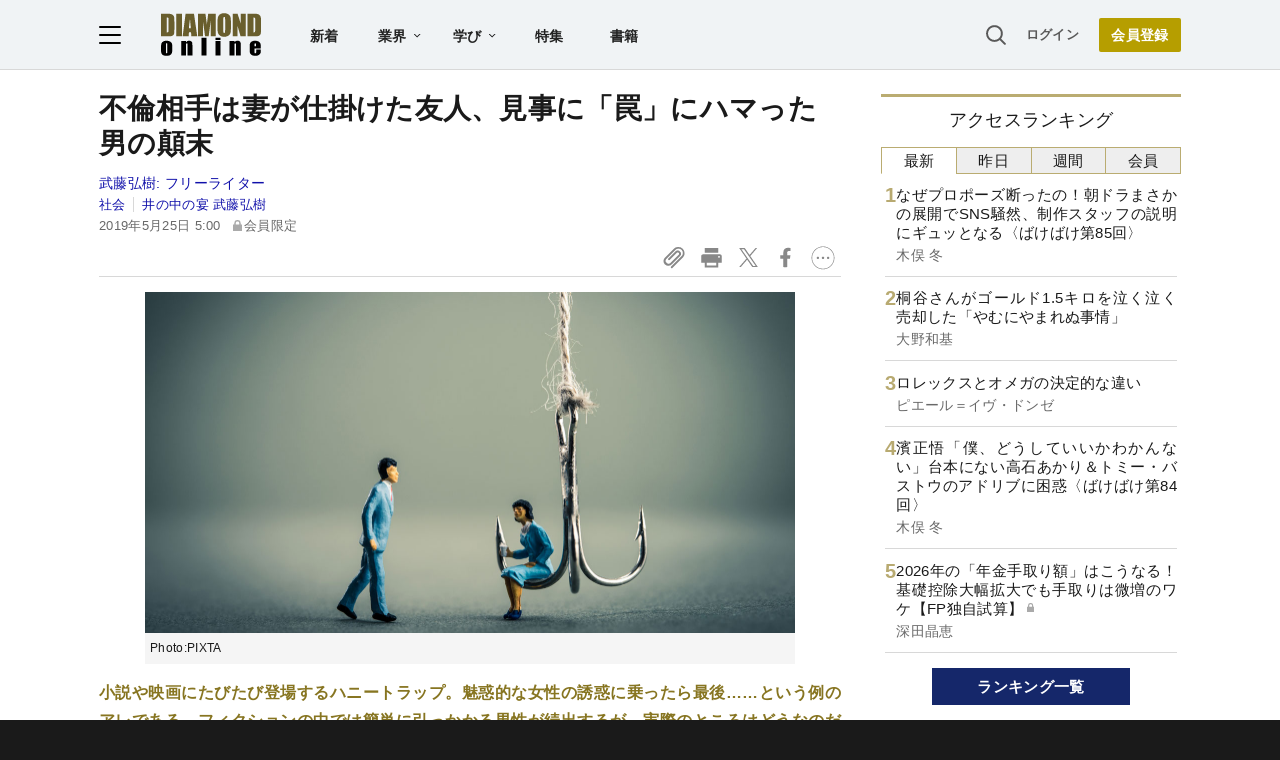

--- FILE ---
content_type: text/html; charset=utf-8
request_url: https://www.google.com/recaptcha/api2/aframe
body_size: 266
content:
<!DOCTYPE HTML><html><head><meta http-equiv="content-type" content="text/html; charset=UTF-8"></head><body><script nonce="W-hTTvDcEYvIsqR_msWDig">/** Anti-fraud and anti-abuse applications only. See google.com/recaptcha */ try{var clients={'sodar':'https://pagead2.googlesyndication.com/pagead/sodar?'};window.addEventListener("message",function(a){try{if(a.source===window.parent){var b=JSON.parse(a.data);var c=clients[b['id']];if(c){var d=document.createElement('img');d.src=c+b['params']+'&rc='+(localStorage.getItem("rc::a")?sessionStorage.getItem("rc::b"):"");window.document.body.appendChild(d);sessionStorage.setItem("rc::e",parseInt(sessionStorage.getItem("rc::e")||0)+1);localStorage.setItem("rc::h",'1769768983120');}}}catch(b){}});window.parent.postMessage("_grecaptcha_ready", "*");}catch(b){}</script></body></html>

--- FILE ---
content_type: text/html; charset=utf-8
request_url: https://diamond.jp/list/static/load_content/ranking?data=sub-hourly5
body_size: 322
content:
<div class="list-box ranking">
  <a id="ranking-hourly-1" href="/articles/-/382012">
    <div class="item-text">
      <div class="item-title">なぜプロポーズ断ったの！朝ドラまさかの展開でSNS騒然、制作スタッフの説明にギュッとなる〈ばけばけ第85回〉</div>
      <div class="sub author">木俣 冬</div>
    </div>
  </a>
  <a id="ranking-hourly-2" href="/articles/-/382705">
    <div class="item-text">
      <div class="item-title">桐谷さんがゴールド1.5キロを泣く泣く売却した「やむにやまれぬ事情」</div>
      <div class="sub author">大野和基</div>
    </div>
  </a>
  <a id="ranking-hourly-3" href="/articles/-/381984">
    <div class="item-text">
      <div class="item-title">ロレックスとオメガの決定的な違い</div>
      <div class="sub author">ピエール＝イヴ・ドンゼ</div>
    </div>
  </a>
  <a id="ranking-hourly-4" href="/articles/-/382011">
    <div class="item-text">
      <div class="item-title">濱正悟「僕、どうしていいかわかんない」台本にない高石あかり＆トミー・バストウのアドリブに困惑〈ばけばけ第84回〉</div>
      <div class="sub author">木俣 冬</div>
    </div>
  </a>
  <a id="ranking-hourly-5" href="/articles/-/382616">
    <div class="item-text">
      <div class="item-title after-icon-silver">2026年の「年金手取り額」はこうなる！基礎控除大幅拡大でも手取りは微増のワケ【FP独自試算】</div>
      <div class="sub author">深田晶恵</div>
    </div>
  </a>
</div>


--- FILE ---
content_type: text/javascript;charset=utf-8
request_url: https://api.cxense.com/public/widget/data?json=%7B%22context%22%3A%7B%22referrer%22%3A%22%22%2C%22categories%22%3A%7B%22testgroup%22%3A%2264%22%7D%2C%22parameters%22%3A%5B%7B%22key%22%3A%22userState%22%2C%22value%22%3A%22anon%22%7D%2C%7B%22key%22%3A%22MEMBERSHIP_TYPE%22%2C%22value%22%3A%22NONE%22%7D%2C%7B%22key%22%3A%22IS_LASTPAGE%22%2C%22value%22%3A%22false%22%7D%2C%7B%22key%22%3A%22testgroup%22%2C%22value%22%3A%2264%22%7D%5D%2C%22autoRefresh%22%3Afalse%2C%22url%22%3A%22https%3A%2F%2Fdiamond.jp%2Farticles%2F-%2F203405%22%2C%22browserTimezone%22%3A%220%22%7D%2C%22widgetId%22%3A%223e4faf8eef75b98271fbae799dbd230e72b6a549%22%2C%22user%22%3A%7B%22ids%22%3A%7B%22usi%22%3A%22ml0qr9a9tpsrzv3q%22%7D%7D%2C%22prnd%22%3A%22ml0qr9a9o513d8r6%22%7D&media=javascript&sid=null&widgetId=3e4faf8eef75b98271fbae799dbd230e72b6a549&resizeToContentSize=true&useSecureUrls=true&usi=ml0qr9a9tpsrzv3q&rnd=620880022&prnd=ml0qr9a9o513d8r6&tzo=0&callback=cXJsonpCB2
body_size: 2962
content:
/**/
cXJsonpCB2({"httpStatus":200,"response":{"items":[{"recs-articleid":"305773","dominantimage":"https://dol.ismcdn.jp/mwimgs/c/a/-/img_ca4b2b38731545a39377ac1c1f523c3c299632.jpg","dominantthumbnail":"https://content-thumbnail.cxpublic.com/content/dominantthumbnail/2073c7ea3ad5d1133320776527ff7b314273c1ad.jpg?69704098","description":"日本の宿泊施設市場が苦境に陥って以降、不動産仲介業者には中国人富裕層から「旅館を買収したい」という問い合わせが急増している。旅館のオーナーになって稼ぎたいというのは建前。本音では「不動産より欲しいものが二つある」。","campaign":"undefined","testId":"10","id":"2073c7ea3ad5d1133320776527ff7b314273c1ad","placement":"6","collection":"金鍵記事（過去2年～）","title":"中国人富裕層が日本の旅館買収を狙う本当の理由「不動産より欲しいものが2つある」","click_url":"https://api.cxense.com/public/widget/click/[base64]","url":"https://diamond.jp/articles/-/305773"},{"recs-articleid":"382649","dominantimage":"https://dol.ismcdn.jp/mwimgs/3/1/-/img_31a9284948aa4fb7086a8735155ba62d722641.jpg","dominantthumbnail":"https://content-thumbnail.cxpublic.com/content/dominantthumbnail/b6f1c8c4342da298d670a8ed90a3776b535e03a6.jpg?697bece2","description":"病害、市況低迷、巨額赤字――。20年にわたり「失敗事業」と見なされてきた丸紅のインドネシアの植林・パルプ事業の「ムシパルプ」。東京都の1.3倍に及ぶ広大な植林地で樹種転換を進めた結果、累積投資は数千億円に膨れ上がった。IRR(内部収益率)やROIC(投下資本利益率)を重視し、数年で成果が出なければ撤退するのが現代商社の鉄則だが、なぜ丸紅は既存の投資基準の枠に収まらない判断を下してまでこの地にしがみ付いたのか。担当幹部への直撃取材で見えた、鉄鉱石やLNGとは異なる「再生可能資源」のポテンシャルと、丸紅が手にした三つの価値を解き明かす。","campaign":"undefined","testId":"10","id":"b6f1c8c4342da298d670a8ed90a3776b535e03a6","placement":"6","collection":"金鍵記事（過去2年～）","title":"商社の鉄則に逆らい苦節20年、丸紅が「金食い虫」のインドネシア植林・パルプ事業でつかんだ「3つの価値」とは?","click_url":"https://api.cxense.com/public/widget/click/[base64]","url":"https://diamond.jp/articles/-/382649"}],"template":"<!--%\n  var items = data.response.items;\n  for (var i = 0; i < items.length; i++) {\n    var item = items[i];\n%-->\n<a tmp:id=\"{{cX.CCE.clickTracker(item)}}\" tmp:href=\"{{item.url}}\" class=\"g-click item-title\">{{item.title}}</a>\n<!--% } %-->\n","style":"","prnd":"ml0qr9a9o513d8r6"}})

--- FILE ---
content_type: text/javascript;charset=utf-8
request_url: https://api.cxense.com/public/widget/data?json=%7B%22context%22%3A%7B%22referrer%22%3A%22%22%2C%22categories%22%3A%7B%22testgroup%22%3A%2264%22%7D%2C%22parameters%22%3A%5B%7B%22key%22%3A%22userState%22%2C%22value%22%3A%22anon%22%7D%2C%7B%22key%22%3A%22MEMBERSHIP_TYPE%22%2C%22value%22%3A%22NONE%22%7D%2C%7B%22key%22%3A%22IS_LASTPAGE%22%2C%22value%22%3A%22false%22%7D%2C%7B%22key%22%3A%22testgroup%22%2C%22value%22%3A%2264%22%7D%5D%2C%22autoRefresh%22%3Afalse%2C%22url%22%3A%22https%3A%2F%2Fdiamond.jp%2Farticles%2F-%2F203405%22%2C%22browserTimezone%22%3A%220%22%7D%2C%22widgetId%22%3A%2227442caf9f8af7136a57b1de8543856dcf424228%22%2C%22user%22%3A%7B%22ids%22%3A%7B%22usi%22%3A%22ml0qr9a9tpsrzv3q%22%7D%7D%2C%22prnd%22%3A%22ml0qr9a9o513d8r6%22%7D&media=javascript&sid=null&widgetId=27442caf9f8af7136a57b1de8543856dcf424228&resizeToContentSize=true&useSecureUrls=true&usi=ml0qr9a9tpsrzv3q&rnd=1963303304&prnd=ml0qr9a9o513d8r6&tzo=0&callback=cXJsonpCB3
body_size: 6938
content:
/**/
cXJsonpCB3({"httpStatus":200,"response":{"items":[{"recs-articleid":"382012","author":"木俣 冬","dominantthumbnail":"https://content-thumbnail.cxpublic.com/content/dominantthumbnail/029112c746ac5d75ab998b203964a3b872b5cbf9.jpg?697c2ab8","campaign":"1","testId":"7","id":"029112c746ac5d75ab998b203964a3b872b5cbf9","dia-tieup":"false","collection":"記事過去3年","placement":"6","title":"なぜプロポーズ断ったの!朝ドラまさかの展開でSNS騒然、制作スタッフの説明にギュッとなる〈ばけばけ第85回〉","click_url":"https://api.cxense.com/public/widget/click/[base64]","url":"https://diamond.jp/articles/-/382012"},{"recs-articleid":"349911","author":["上田篤盛","稲村 悠"],"dominantthumbnail":"https://content-thumbnail.cxpublic.com/content/dominantthumbnail/cd7e5383ba8c29e17de3202964afed219563530d.jpg?69659838","campaign":"1","testId":"7","id":"cd7e5383ba8c29e17de3202964afed219563530d","dia-tieup":"false","collection":"記事過去3年","placement":"6","title":"FBI捜査官すらオトす中国のハニートラップ、日本人が狙われる「危険な店」とは?","click_url":"https://api.cxense.com/public/widget/click/[base64]","url":"https://diamond.jp/articles/-/349911"},{"recs-articleid":"363580","author":"堀田秀吾","dominantthumbnail":"https://content-thumbnail.cxpublic.com/content/dominantthumbnail/cb8a806e362a6ad2b09fc94610d12463f7a2e960.jpg?697c6dfe","campaign":"1","testId":"7","id":"cb8a806e362a6ad2b09fc94610d12463f7a2e960","dia-tieup":"false","collection":"記事過去3年","placement":"6","title":"上司にタメ口で「好感度を上げる人」がやっている、たった1つのルールとは?","click_url":"https://api.cxense.com/public/widget/click/[base64]","url":"https://diamond.jp/articles/-/363580"},{"recs-articleid":"349649","author":"山田五郎","dominantthumbnail":"https://content-thumbnail.cxpublic.com/content/dominantthumbnail/0c889ac346c5ab18c63f79be3e69f6dc58385375.jpg?697c6190","campaign":"1","testId":"7","id":"0c889ac346c5ab18c63f79be3e69f6dc58385375","dia-tieup":"false","collection":"記事過去3年","placement":"6","title":"【山田五郎さんに聞いてみた】反逆児クールベはなぜパリ万博を出禁になったのか?","click_url":"https://api.cxense.com/public/widget/click/[base64]","url":"https://diamond.jp/articles/-/349649"},{"recs-articleid":"381535","publishtime":"2026-01-22T05:38:22.000Z","dominantthumbnail":"https://content-thumbnail.cxpublic.com/content/dominantthumbnail/e2ac63625c8391d3a9eceeddf2e0248b54d8b1ca.jpg?6976e884","campaign":"1","testId":"7","id":"e2ac63625c8391d3a9eceeddf2e0248b54d8b1ca","dia-tieup":"true","collection":"タイアップ記事過去14日","placement":"6","title":"富士通の「Healthy Living」が医療課題解決に革新をもたらす―AI×パーソナルデータによる価値創造と、「Pマーク」と共創する“信頼の基盤”とは","click_url":"https://api.cxense.com/public/widget/click/[base64]","url":"https://diamond.jp/articles/-/381535"},{"recs-articleid":"382705","author":"大野和基","dominantthumbnail":"https://content-thumbnail.cxpublic.com/content/dominantthumbnail/3b360954a4e600dd68adb021c18a127c607877e2.jpg?697c42bf","campaign":"1","testId":"7","id":"3b360954a4e600dd68adb021c18a127c607877e2","dia-tieup":"false","collection":"記事過去3年","placement":"6","title":"桐谷さんがゴールド1.5キロを泣く泣く売却した「やむにやまれぬ事情」","click_url":"https://api.cxense.com/public/widget/click/[base64]","url":"https://diamond.jp/articles/-/382705"},{"recs-articleid":"379420","author":"杉野幹人","dominantthumbnail":"https://content-thumbnail.cxpublic.com/content/dominantthumbnail/a121e9ce2ffd98dc7ac45a77a769d4b95fe4d64c.jpg?697c63d5","campaign":"1","testId":"7","id":"a121e9ce2ffd98dc7ac45a77a769d4b95fe4d64c","dia-tieup":"false","collection":"記事過去3年","placement":"6","title":"【沈黙が正解】会議で手応えを感じたら、もう話さないほうがいい","click_url":"https://api.cxense.com/public/widget/click/[base64]","url":"https://diamond.jp/articles/-/379420"},{"recs-articleid":"381721","publishtime":"2026-01-27T04:49:16.000Z","dominantthumbnail":"https://content-thumbnail.cxpublic.com/content/dominantthumbnail/b4ced29305aa1bd170e4d4429b0a7804c8536d1d.jpg?697c2e9d","campaign":"1","testId":"7","id":"b4ced29305aa1bd170e4d4429b0a7804c8536d1d","dia-tieup":"true","collection":"タイアップ記事過去14日","placement":"6","title":"AIの爆発的普及を支えるマイクロンの「広島モデル」。日米半導体エコシステムの橋渡し役が明かす次世代戦略","click_url":"https://api.cxense.com/public/widget/click/[base64]","url":"https://diamond.jp/articles/-/381721"}],"template":"<!--%\nvar items = data.response.items;\nfor (var i = 0; i < items.length; i++) {\n\tvar item = items[i];\n\tvar itemImage = item.dominantthumbnail || '';\n\tvar subtext = item.author || '';\n\tvar prid = '';\n\tif (item['dia-tieup'] === 'true') {\n\t\tsubtext = 'PR';\n\t\tprid = 'cx-recommend-pr' + i;\n\t} else {\n\t\tprid = 'cx-recommend-' + i;\n\t}\n%-->\n<a id=\"{{prid}}\" class=\"g-click-ad\" href=\"{{item.url}}\">\n\t<div class=\"item-text\">\n\t\t<div class=\"item-title\">{{item.title}}</div>\n\t\t<div class=\"sub\">{{subtext}}</div>\n\t</div>\n\t<div class=\"img-wrap\"><img width=\"120\" height=\"63\" src=\"{{itemImage}}\" alt=\"{{item.title}}\" loading=\"lazy\"></div>\n</a>\n<!--%\n}\n%-->\n","style":"","prnd":"ml0qr9a9o513d8r6"}})

--- FILE ---
content_type: text/javascript
request_url: https://rumcdn.geoedge.be/7be43ed0-1399-41ac-8312-d295ab48dced/grumi.js
body_size: 62323
content:
var grumiInstance = window.grumiInstance || { q: [] };
(function createInstance (window, document, options = { shouldPostponeSample: false }) {
	!function r(i,o,a){function s(n,e){if(!o[n]){if(!i[n]){var t="function"==typeof require&&require;if(!e&&t)return t(n,!0);if(c)return c(n,!0);throw new Error("Cannot find module '"+n+"'")}e=o[n]={exports:{}};i[n][0].call(e.exports,function(e){var t=i[n][1][e];return s(t||e)},e,e.exports,r,i,o,a)}return o[n].exports}for(var c="function"==typeof require&&require,e=0;e<a.length;e++)s(a[e]);return s}({1:[function(e,t,n){var r=e("./config.js"),i=e("./utils.js");t.exports={didAmazonWin:function(e){var t=e.meta&&e.meta.adv,n=e.preWinningAmazonBid;return n&&(t=t,!i.isEmptyObj(r.amazonAdvIds)&&r.amazonAdvIds[t]||(t=e.tag,e=n.amzniid,t.includes("apstag.renderImp(")&&t.includes(e)))},setAmazonParametersToSession:function(e){var t=e.preWinningAmazonBid;e.pbAdId=void 0,e.hbCid=t.crid||"N/A",e.pbBidder=t.amznp,e.hbCpm=t.amznbid,e.hbVendor="A9",e.hbTag=!0}}},{"./config.js":5,"./utils.js":24}],2:[function(e,t,n){var l=e("./session"),r=e("./urlParser.js"),m=e("./utils.js"),i=e("./domUtils.js").isIframe,f=e("./htmlParser.js"),g=e("./blackList").match,h=e("./ajax.js").sendEvent,o=".amazon-adsystem.com",a="/dtb/admi",s="googleads.g.doubleclick.net",e="/pagead/",c=["/pagead/adfetch",e+"ads"],d=/<iframe[^>]*src=['"]https*:\/\/ads.\w+.criteo.com\/delivery\/r\/.+<\/iframe>/g,u={};var p={adsense:{type:"jsonp",callbackName:"a"+ +new Date,getJsUrl:function(e,t){return e.replace("output=html","output=json_html")+"&callback="+t},getHtml:function(e){e=e[m.keys(e)[0]];return e&&e._html_},shouldRender:function(e){var e=e[m.keys(e)[0]],t=e&&e._html_,n=e&&e._snippet_,e=e&&e._empty_;return n&&t||e&&t}},amazon:{type:"jsonp",callbackName:"apstag.renderImp",getJsUrl:function(e){return e.replace("/admi?","/admj?").replace("&ep=%7B%22ce%22%3A%221%22%7D","")},getHtml:function(e){return e.html},shouldRender:function(e){return e.html}},criteo:{type:"js",getJsHtml:function(e){var t,n=e.match(d);return n&&(t=(t=n[0].replace(/iframe/g,"script")).replace(/afr.php|display.aspx/g,"ajs.php")),e.replace(d,t)},shouldRender:function(e){return"loading"===e.readyState}}};function y(e){var t,n=e.url,e=e.html;return n&&((n=r.parse(n)).hostname===s&&-1<c.indexOf(n.pathname)&&(t="adsense"),-1<n.hostname.indexOf(o))&&-1<n.pathname.indexOf(a)&&(t="amazon"),(t=e&&e.match(d)?"criteo":t)||!1}function v(r,i,o,a){e=i,t=o;var e,t,n,s=function(){e.src=t,h({type:"adfetch-error",meta:JSON.stringify(l.meta)})},c=window,d=r.callbackName,u=function(e){var t,n=r.getHtml(e),e=(l.bustedUrl=o,l.bustedTag=n,r.shouldRender(e));t=n,(t=f.parse(t))&&t.querySelectorAll&&(t=m.map(t.querySelectorAll("[src], [href]"),function(e){return e.src||e.href}),m.find(t,function(e){return g(e).match}))&&h({type:"adfetch",meta:JSON.stringify(l.meta)}),!a(n)&&e?(t=n,"srcdoc"in(e=i)?e.srcdoc=t:((e=e.contentWindow.document).open(),e.write(t),e.close())):s()};for(d=d.split("."),n=0;n<d.length-1;n++)c[d[n]]={},c=c[d[n]];c[d[n]]=u;var u=r.getJsUrl(o,r.callbackName),p=document.createElement("script");p.src=u,p.onerror=s,p.onload=function(){h({type:"adfetch-loaded",meta:JSON.stringify(l.meta)})},document.scripts[0].parentNode.insertBefore(p,null)}t.exports={shouldBust:function(e){var t,n=e.iframe,r=e.url,e=e.html,r=(r&&n&&(t=i(n)&&!u[n.id]&&y({url:r}),u[n.id]=!0),y({html:e}));return t||r},bust:function(e){var t=e.iframe,n=e.url,r=e.html,i=e.doc,o=e.inspectHtml;return"jsonp"===(e=p[y(e)]).type?v(e,t,n,o):"js"===e.type?(t=i,n=r,i=(o=e).getJsHtml(n),l.bustedTag=n,!!o.shouldRender(t)&&(t.write(i),!0)):void 0},checkAndBustFriendlyAmazonFrame:function(e,t){(e=e.defaultView&&e.defaultView.frameElement&&e.defaultView.frameElement.id)&&e.startsWith("apstag")&&(l.bustedTag=t)}}},{"./ajax.js":3,"./blackList":4,"./domUtils.js":8,"./htmlParser.js":13,"./session":21,"./urlParser.js":23,"./utils.js":24}],3:[function(e,t,n){var i=e("./utils.js"),o=e("./config.js"),r=e("./session.js"),a=e("./domUtils.js"),s=e("./jsUtils.js"),c=e("./methodCombinators.js").before,d=e("./tagSelector.js").getTag,u=e("./constants.js"),e=e("./natives.js"),p=e.fetch,l=e.XMLHttpRequest,m=e.Request,f=e.TextEncoder,g=e.postMessage,h=[];function y(e,t){e(t)}function v(t=null){i.forEach(h,function(e){y(e,t)}),h.push=y}function b(e){return e.key=r.key,e.imp=e.imp||r.imp,e.c_ver=o.c_ver,e.w_ver=r.wver,e.w_type=r.wtype,e.b_ver=o.b_ver,e.ver=o.ver,e.loc=location.href,e.ref=document.referrer,e.sp=r.sp||"dfp",e.cust_imp=r.cust_imp,e.cust1=r.meta.cust1,e.cust2=r.meta.cust2,e.cust3=r.meta.cust3,e.caid=r.meta.caid,e.scriptId=r.scriptId,e.crossOrigin=!a.isSameOriginWin(top),e.debug=r.debug,"dfp"===r.sp&&(e.qid=r.meta.qid),e.cdn=o.cdn||void 0,o.accountType!==u.NET&&(e.cid=r.meta&&r.meta.cr||123456,e.li=r.meta.li,e.ord=r.meta.ord,e.ygIds=r.meta.ygIds),e.at=o.accountType.charAt(0),r.hbTag&&(e.hbTag=!0,e.hbVendor=r.hbVendor,e.hbCid=r.hbCid,e.hbAdId=r.pbAdId,e.hbBidder=r.pbBidder,e.hbCpm=r.hbCpm,e.hbCurrency=r.hbCurrency),"boolean"==typeof r.meta.isAfc&&(e.isAfc=r.meta.isAfc,e.isAmp=r.meta.isAmp),r.meta.hasOwnProperty("isEBDA")&&"%"!==r.meta.isEBDA.charAt(0)&&(e.isEBDA=r.meta.isEBDA),r.pimp&&"%_pimp%"!==r.pimp&&(e.pimp=r.pimp),void 0!==r.pl&&(e.preloaded=r.pl),e.site=r.site||a.getTopHostname(),e.site&&-1<e.site.indexOf("safeframe.googlesyndication.com")&&(e.site="safeframe.googlesyndication.com"),e.isc=r.isc,r.adt&&(e.adt=r.adt),r.isCXM&&(e.isCXM=!0),e.ts=+new Date,e.bdTs=o.bdTs,e}function w(t,n){var r=[],e=i.keys(t);return void 0===n&&(n={},i.forEach(e,function(e){void 0!==t[e]&&void 0===n[e]&&r.push(e+"="+encodeURIComponent(t[e]))})),r.join("&")}function E(e){e=i.removeCaspr(e),e=r.doubleWrapperInfo.isDoubleWrapper?i.removeWrapperXMP(e):e;return e=4e5<e.length?e.slice(0,4e5):e}function j(t){return function(){var e=arguments[0];return e.html&&(e.html=E(e.html)),e.tag&&(e.tag=E(e.tag)),t.apply(this,arguments)}}e=c(function(e){var t;e.hasOwnProperty("byRate")&&!e.byRate||(t=a.getAllUrlsFromAllWindows(),"sample"!==e.r&&"sample"!==e.bdmn&&t.push(e.r),e[r.isPAPI&&"imaj"!==r.sp?"vast_content":"tag"]=d(),e.urls=JSON.stringify(t),e.hc=r.hc,e.vastUrls=JSON.stringify(r.vastUrls),delete e.byRate)}),c=c(function(e){e.meta=JSON.stringify(r.meta),e.client_size=r.client_size});function A(e,t){var n=new l;n.open("POST",e),n.setRequestHeader("Content-type","application/x-www-form-urlencoded"),n.send(w(t))}function O(t,e){return o=e,new Promise(function(t,e){var n=(new f).encode(w(o)),r=new CompressionStream("gzip"),i=r.writable.getWriter();i.write(n),i.close(),new Response(r.readable).arrayBuffer().then(function(e){t(e)}).catch(e)}).then(function(e){e=new m(t,{method:"POST",body:e,mode:"no-cors",headers:{"Content-type":"application/x-www-form-urlencoded","Accept-Language":"gzip"}});p(e)});var o}function _(e,t){p&&window.CompressionStream?O(e,t).catch(function(){A(e,t)}):A(e,t)}function T(e,t){!r.hasFrameApi||r.frameApi||r.isSkipFrameApi?_(e,t):g.call(r.targetWindow,{key:r.key,request:{url:e,data:t}},"*")}r.frameApi&&r.targetWindow.addEventListener("message",function(e){var t=e.data;t.key===r.key&&t.request&&(_((t=t.request).url,t.data),e.stopImmediatePropagation())});var I,x={};function k(r){return function(n){h.push(function(e){if(e&&e(n),n=b(n),-1!==r.indexOf(o.reportEndpoint,r.length-o.reportEndpoint.length)){var t=r+w(n,{r:!0,html:!0,ts:!0});if(!0===x[t]&&!(n.rbu||n.is||3===n.rdType||n.et))return}x[t]=!0,T(r,n)})}}let S="https:",C=S+o.apiUrl+o.reportEndpoint;t.exports={sendInit:s.once(c(k(S+o.apiUrl+o.initEndpoint))),sendReport:e(j(k(S+o.apiUrl+o.reportEndpoint))),sendError:k(S+o.apiUrl+o.errEndpoint),sendDebug:k(S+o.apiUrl+o.dbgEndpoint),sendStats:k(S+o.apiUrl+(o.statsEndpoint||"stats")),sendEvent:(I=k(S+o.apiUrl+o.evEndpoint),function(e,t){var n=o.rates||{default:.004},t=t||n[e.type]||n.default;Math.random()<=t&&I(e)}),buildRbuReport:e(j(b)),sendRbuReport:T,processQueue:v,processQueueAndResetState:function(){h.push!==y&&v(),h=[]},setReportsEndPointAsFinished:function(){x[C]=!0},setReportsEndPointAsCleared:function(){delete x[C]}}},{"./config.js":5,"./constants.js":6,"./domUtils.js":8,"./jsUtils.js":14,"./methodCombinators.js":16,"./natives.js":17,"./session.js":21,"./tagSelector.js":22,"./utils.js":24}],4:[function(e,t,n){var d=e("./utils.js"),r=e("./config.js"),u=e("./urlParser.js"),i=r.domains,o=r.clkDomains,e=r.bidders,a=r.patterns.wildcards;var s,p={match:!1};function l(e,t,n){return{match:!0,bdmn:e,ver:t,bcid:n}}function m(e){return e.split("").reverse().join("")}function f(n,e){var t,r;return-1<e.indexOf("*")?(t=e.split("*"),r=-1,d.every(t,function(e){var e=n.indexOf(e,r+1),t=r<e;return r=e,t})):-1<n.indexOf(e)}function g(e,t,n){return d.find(e,t)||d.find(e,n)}function h(e){return e&&"1"===e.charAt(0)}function c(c){return function(e){var n,r,i,e=u.parse(e),t=e&&e.hostname,o=e&&[e.pathname,e.search,e.hash].join("");if(t){t=[t].concat((e=(e=t).split("."),d.fluent(e).map(function(e,t,n){return n.shift(),n.join(".")}).val())),e=d.map(t,m),t=d.filter(e,function(e){return void 0!==c[e]});if(t&&t.length){if(e=d.find(t,function(e){return"string"==typeof c[e]}))return l(m(e),c[e]);var a=d.filter(t,function(e){return"object"==typeof c[e]}),s=d.map(a,function(e){return c[e]}),e=d.find(s,function(t,e){return r=g(d.keys(t),function(e){return f(o,e)&&h(t[e])},function(e){return f(o,e)}),n=m(a[e]),""===r&&(e=s[e],i=l(n,e[r])),r});if(e)return l(n,e[r],r);if(i)return i}}return p}}function y(e){e=e.substring(2).split("$");return d.map(e,function(e){return e.split(":")[0]})}t.exports={match:function(e,t){var n=c(i);return t&&"IFRAME"===t.toUpperCase()&&(t=c(o)(e)).match?(t.rdType=2,t):n(e)},matchHB:(s=c(e),function(e){var e=e.split(":"),t=e[0],e=e[1],e="https://"+m(t+".com")+"/"+e,e=s(e);return e.match&&(e.bdmn=t),e}),matchAgainst:c,matchPattern:function(t){var e=g(d.keys(a),function(e){return f(t,e)&&h(a[e])},function(e){return f(t,e)});return e?l("pattern",a[e],e):p},isBlocking:h,getTriggerTypes:y,removeTriggerType:function(e,t){var n,r=(i=y(e.ver)).includes(t),i=1<i.length;return r?i?(e.ver=(n=t,(r=e.ver).length<2||"0"!==r[0]&&"1"!==r[0]||"#"!==r[1]||(i=r.substring(0,2),1===(t=r.substring(2).split("$")).length)?r:0===(r=t.filter(function(e){var t=e.indexOf(":");return-1===t||e.substring(0,t)!==n})).length?i.slice(0,-1):i+r.join("$")),e):p:e}}},{"./config.js":5,"./urlParser.js":23,"./utils.js":24}],5:[function(e,t,n){t.exports={"ver":"0.1","b_ver":"0.5.480","blocking":true,"rbu":0,"silentRbu":0,"signableHosts":[],"onRbu":1,"samplePercent":0,"debug":true,"accountType":"publisher","impSampleRate":0.007,"statRate":0.05,"apiUrl":"//gw.geoedge.be/api/","initEndpoint":"init","reportEndpoint":"report","statsEndpoint":"stats","errEndpoint":"error","dbgEndpoint":"debug","evEndpoint":"event","filteredAdvertisersEndpoint":"v1/config/filtered-advertisers","rdrBlock":true,"ipUrl":"//rumcdn.geoedge.be/grumi-ip.js","altTags":[],"hostFilter":[],"maxHtmlSize":0.4,"reporting":true,"advs":{},"creativeWhitelist":{},"heavyAd":false,"cdn":"cloudfront","domains":{"moc.sesulplexip.tsaesu-btr":"1#1:65011","moc.321eunevahcnif":"1#1:65011","moc.xinus-lepat.3rt":"1#1:65011","moc.kcaskcurazile":"1#1:65011","moc.evelceg.nom":"1#1:65011","etis.ssapecar.363175-tsetal":"1#1:65011","moc.sgtvo":"1#1:65011","ofni.htaprider.7su-og":"1#1:65011","smetsys.draugefaselibom":"1#1:65011","moc.btr-mueda.rekcart":"1#1:65011","moc.noitaunitnocgnipoordelttek":"1#1:65011","moc.yrolgfeihc.sj":"1#1:65011","ecaps.raaroi":"1#1:65011","ofni.htaprider.4su-og":"1#1:65011","ofni.htaprider.5su-og":"1#1:65011","ecaps.erihpsoon":"1#1:65011","oi.citamdib.711sda":"1#1:65011","teb.krowtenda.ndc.z":"1#1:65011","moc.zkbsda":"1#1:65011","moc.stifenebswen":"1#1:65011","tser.givnigniht":"1#1:65011","aidem.noyrcvacca":"1#1:65011","moc.hcraesersreym":"1#1:65011","ten.swodniw.eroc.bew.31z.cewauetoz":"1#1:65011","ten.swodniw.eroc.bew.82z.ipiwroutru":"1#1:65011","orp.xovanirt":"1#1:65011","etis.gewdron":"1#1:65011","gro.crrjn":"1#1:65011","etis.nubrog":"1#1:65011","lol.relffark":"1#1:65011","moc.oixulfog.gi1jod37ccbuhg4v4u5d":"1#1:65011","moc.tcqlgswn":"1#1:65011","ten.swodniw.eroc.bew.31z.cckon9su8210gninrawsuriv":"1#1:65011","ten.swodniw.eroc.bew.31z.fshdplsu8210gninrawsuriv":"1#1:65011","moc.xm-noitulos-ppaia":"1#1:65011","moc.negtxenredael":"1#1:65011","moc.ioveh.ppa":"1#1:65011","uoyc.92swenyraunaj":"1#1:65011","zib.ralnaniris":"1#1:65011","etis.yabrevocsid":"1#1:65011","sbs.uzejigafer":"1#1:65011","moc.enozkcnysaidem":"1#1:65011","etis.orpleehwotua":"1#1:65011","tal.sutaih":"1#1:65011","ppa.naecolatigidno.mbxo7-ppa-yargnits":"1#1:65011","zyx.czf8ns92.ipa":"1#1:65011","ten.swodniw.eroc.bew.1z.ebavamilic":"1#1:65011","moc.ppaukoreh.0a16195c0f5c-seidtshtraelacihposorolf":"1#1:65011","moc.liarttovip":"1#1:65011","moc.norevllop":"1#1:65011","moc.2efillatigidhtlaeh.ppa":"1#1:65011","ecaps.egarevocrac.otua":"1#1:65011","tser.elpsaignir":"1#1:65011","etis.xulfrac":"1#1:65011","moc.drahs-noixulf":"1#1:65011","ten.swodniw.eroc.bew.82z.iiicezaoac":"1#1:65011","moc.ppaukoreh.91092fd67605-oidutsovotsen":"1#1:65011","ppa.naecolatigidno.rqbqa-swen-yliad":"1#1:65011","retnec.orepseddus":"1#1:65011","moc.ygetarts-latipac-htinez":"1#1:65011","ppa.naecolatigidno.7hz22-ppa-acro":"1#1:65011","ten.swodniw.eroc.bew.4z.ebefadod":"1#1:65011","ten.swodniw.eroc.bew.1z.eteuiteiop":"1#1:65011","ten.swodniw.eroc.bew.1z.ediwrunois":"1#1:65011","lol.vxepa":"1#1:65011","ecaps.ecivres-ytilauq.ofni":"1#1:65011","enilno.ac-mosni":"1#1:65011","tser.ircipocerp":"1#1:65011","tser.tosiducorp":"1#1:65011","ten.swodniw.eroc.bew.31z.82a8nesu8210gninrawsuriv":"1#1:65011","moc.edrubutacs":"1#1:65011","ten.swodniw.eroc.bew.31z.qhagszsu8210gninrawsuriv":"1#1:65011","enilno.lpihc":"1#1:65011","rb.moc.pivenicuoy":"1#1:65011","moc.enigne-ytsub":"1#1:65011","etis.urimak":"1#1:65011","moc.xregnos":"1#1:65011","wp.aonilew.li":"1#1:65011","etis.siwsagoywolf":"1#1:65011","ni.oc.yfirevnamuh.0lu2nc37ccbuhgo1it5d":"1#1:65011","ni.oc.yfirevnamuh.gisdrc37ccbuh0ivlt5d":"1#1:65011","moc.ikalmalerotcod.z3elm":"1#1:65011","moc.rebmekilcaidem":"1#1:65011","ur.46lavirp":"1#1:65011","ten.swodniw.eroc.bew.13z.temusobri":"1#1:65011","pohs.suidarbewdedleihs":"1#1:65011","orp.ilurbegoce":"1#1:65011","moc.ppaukoreh.ae943039cb52-ediug-enignekooc":"1#1:65011","ten.dferuza.30z.mahhhgwbjchb4eug-der5rbf8dumjkw2adanac":"1#1:65011","golb.hsem-arfni":"1#1:65011","retnec.apsirzneps":"1#1:65011","uci.jorosxil":"1#1:65011","ten.swodniw.eroc.bew.31z.c34pupivlzcsj821egassem":"1#1:65011","ni.oc.yfirevnamuh.gs3lec37ccbuhg7act5d":"1#1:65011","moc.ppaukoreh.937f3f0efe3a-17223-enivar-llits":"1#1:65011","ten.swodniw.eroc.bew.31z.noihsafsdikaraata":"1#1:65011","ten.swodniw.eroc.bew.31z.enilesor0100":"1#1:65011","moc.tsoobager":"1#1:65011","moc.loohcsgnivirdsonze.eludehcs":"1#1:65011","ten.swodniw.eroc.bew.1z.osaeaduz":"1#1:65011","moc.slokasakoj.liknerd":"1#1:65011","gro.latidrac.9dti":"1#1:65011","gro.moican-al":"1#1:65011","ecaps.noenik":"1#1:65011","etis.vedgnikcehc":"1#1:65011","moc.ppaukoreh.46be82eb9497-hcraeseryranilucimanydovalf":"1#1:65011","moc.miwssk.pj":"1#1:65011","orp.esirberap-ssalgiuo":"1#1:65011","ni.oc.yfirevnamuh.01h6pc37ccbuhov1kt5d":"1#1:65011","moc.xirotsaj":"1#1:65011","orp.tiddaaippa":"1#1:65011","ppa.naecolatigidno.2nzbc-001-ppa-daehremmah":"1#1:65011","moc.latrophcetegdirb.0ggupd37ccbuhob07u5d":"1#1:65011","evil.sllawnajortitna":"1#1:65011","zyx.c0i":"1#1:65011","moc.aidemlatigidytiliga.4v-ue-btr":"1#1:65011","ten.skreprallod":"1#1:65011","ten.dferuza.10z.xafewf3eed7dxbdd-vic":"1#1:65011","moc.gatbm":"1#1:65011","moc.ketuz-mivah.3rt":"1#1:65011","moc.btrtnenitnoctniop":"1#1:65011","moc.xmznel.2s":"1#1:65011","ecaps.chhcrul":"1#1:65011","pot.buhrider":"1#1:65011","ofni.htaprider.1su-og":"1#1:65011","moc.latigidmixe.4v-tsaesu-btr":"1#1:65011","ten.eralgda.enigne.3ettemocda":"1#1:65011","oi.vdarda.ipa-ahpla":"1#1:65011","moc.gnimagamuk.sj":"1#1:65011","ecaps.ecrops":"1#1:65011","etis.ssapecar.963175-tsetal":"1#1:65011","moc.iamorfsaedignidart.21ed":"1#1:65011","moc.ootxetnocse":"1#1:65011","moc.egdeniahcxirtam.020amb37ccbuh8kf0t5d":"1#1:65011","moc.jzwgnehc.www":"1#1:65011","tser.elfirefnoc":"1#1:65011","tser.luserorcim":"1#1:65011","etis.agoyaivwolf":"1#1:65011","ecaps.sioiem":"1#1:65011","enilno.azabvog":"1#1:65011","aidem.aioumhccar":"1#1:65011","moc.iamorfsaedignidart.51ed":"1#1:65011","ppa.naecolatigidno.ki28o-ppus-ssuc-soi":"1#1:65011","moc.egnih-ydaets":"1#1:65011","ni.oc.yfirevnamuh.gvtgpc37ccbuh03bkt5d":"1#1:65011","sbs.seirotssnehctik":"1#1:65011","moc.ygreneneerg-trams":"1#1:65011","moc.rfdetagnoleyrevnib":"1#1:65011","ni.oc.yfirevnamuh.0kdpjd37ccbuh0712u5d":"1#1:65011","moc.iamorfsaedignidart.61ed":"1#1:65011","tser.vnocsiteca":"1#1:65011","ur.vorvok-suiris-atenalp":"1#1:65011","moc.laguum.www":"1#1:65011","tser.noyrbarbez":"1#1:65011","moc.hsem-dilos":"1#1:65011","retnec.lycnaebelp":"1#1:65011","moc.afeddor.yalp":"1#1:65011","moc.sdakiced.krt":"1#1:65011","moc.ppaukoreh.60253a5f734f-37134-sdnas-tnaidar":"1#1:65011","moc.ppaukoreh.43ad2a667c59-rovalfevitatnemref":"1#1:65011","retnec.hcyobhtrep":"1#1:65011","aidem.cidartrana":"1#1:65011","moc.draob-pucnenil":"1#1:65011","moc.lp-metsys-ia-rewop":"1#1:65011","evil.kuytirucessdnefedcp":"1#1:65011","moc.afeddor.no":"1#1:65011","sbs.ipopokuxepim":"1#1:65011","tal.reeralf":"1#1:65011","ten.swodniw.eroc.bew.31z.uzjwhxsu9210gninrawsuriv":"1#1:65011","moc.oixulfog.0m22jd37ccbuhg8l1u5d":"1#1:65011","moc.lortnocbuhxulf":"1#1:65011","tser.tinamniffa":"1#1:65011","tser.ilpseallis":"1#1:65011","moc.pjarab-awuk":"1#1:65011","moc.ppaukoreh.63fefcf421a1-sepicer-maertslaem":"1#1:65011","moc.brobirc":"1#1:65011","moc.kr19tovseb":"1#1:65011","moc.evituohredlufer":"1#1:65011","moc.kcart9c.2":"1#1:65011","moc.ppaukoreh.84114398bcf3-worghtraelaitnesse":"1#1:65011","erots.pohsraey46yppah":"1#1:65011","moc.sydoom":"1#1:65011","retnec.tilatlpmop":"1#1:65011","moc.ioveh.yalp":"1#1:65011","pohs.tenbewdetrossa":"1#1:65011","ten.swodniw.eroc.bew.34z.ubogozre":"1#1:65011","moc.ppaukoreh.d7b09630a1b4-38053-hannavas-eltneg":"1#1:65011","moc.ppaukoreh.b5d55db60ca2-sepicer-balkooc":"1#1:65011","moc.tidercmcan":"1#1:65011","moc.ediugesworberuces":"1#1:65011","moc.rfodnetnin":"1#1:65011","moc.segapxov":"1#1:65011","moc.xevhuhcs":"1#1:65011","moc.egrus-avon":"1#1:65011","ten.swodniw.eroc.bew.11z.wolrainin":"1#1:65011","ppa.naecolatigidno.8a6w4-ppa-esrohaes":"1#1:65011","ni.oc.yfirevnamuh.gl6jhc37ccbuhgokdt5d":"1#1:65011","ten.swodniw.eroc.bew.31z.pohserutinruf71":"1#1:65011","etis.zytsatnrael":"1#1:65011","erots.htaprevelc":"1#1:65011","moc.mleh-sselemit":"1#1:65011","moc.ppaukoreh.dd2d61d4d290-suahnoihsaf":"1#1:65011","dlrow.egdirbwal":"1#1:65011","gro.osdlrow.31":"1#1:65011","gro.osdlrow.03":"1#1:65011","moc.ekynw1":"1#1:65011","ten.swodniw.eroc.bew.11z.nriesucoz":"1#1:65011","zyx.ytiligapissog.5nut":"1#1:65011","tser.ppairarbos":"1#1:65011","tser.rtnocottos":"1#1:65011","tser.epsernneps":"1#1:65011","moc.erots-muh":"1#1:65011","moc.rkrtkanohp":"1#1:65011","ten.swodniw.eroc.bew.33z.ewudinalap":"1#1:65011","ten.swodniw.eroc.bew.1z.igesigupav":"1#1:65011","ten.swodniw.eroc.bew.6z.efecugro":"1#1:65011","ten.swodniw.eroc.bew.12z.pelevishw":"1#1:65011","pohs.ecivresbewdelggor":"1#1:65011","ten.swodniw.eroc.bew.31z.pohserutinruf91":"1#1:65011","retnec.apsidasbus":"1#1:65011","sthcay.zapotkcots":"1#1:65011","ni.oc.kcilctobor.030doc37ccbuhg49jt5d":"1#1:65011","orp.mauqmun-77ecnanif":"1#1:65011","ten.swodniw.eroc.bew.11z.israegun":"1#1:65011","ten.swodniw.eroc.bolb.dsfds98jksdfhbjhfs":"1#1:65011","zyx.czcq.tyff":"1#1:65011","moc.mpcetagevitceffe.46317382lp":"1#1:65011","moc.cvbukimw":"1#1:65011","moc.acornusa":"1#1:65011","tser.roehtrasid":"1#1:65011","ur.atsap-al":"1#1:65011","moc.960kkpl.www":"1#1:65011","efil.golbstiehdnuseg":"1#1:65011","orp.dnebtnilf":"1#1:65011","moc.maerts-erepma":"1#1:65011","moc.efebolik.oralev":"1#1:65011","zib.55az":"1#1:65011","zyx.klatbom":"1#1:65011","ten.swodniw.eroc.bew.31z.rrre6ynplzcbf721egassem":"1#1:65011","aidem.ttelatarat":"1#1:65011","ofni.anareno":"1#1:65011","gro.buhhsacecnanif":"1#1:65011","enilno.wolfehtaerb":"1#1:65011","kcilc.rednefed-cp":"1#1:65011","moc.egdeniahcxavon.0eogid37ccbuh0jc1u5d":"1#1:65011","moc.as.krapsykcul":"1#1:65011","oi.citamdib.611sda":"1#1:65011","moc.dnmbs.ue.bi":"1#1:65011","ecaps.nkknik":"1#1:65011","orp.buhtylana.ffa":"1#1:65011","ten.tnorfduolc.5w8s2qxrbvwy1d":"1#1:65011","etis.ssapecar.863175-tsetal":"1#1:65011","moc.gnifrus-tsaf":"1#1:65011","aidem.irt.tsaesu-btr":"1#1:65011","ecaps.veevoc":"1#1:65011","moc.aeesud":"1#1:65011","ecaps.iddliug":"1#1:65011","ofni.og7etadpu":"1#1:65011","ten.tnorfduolc.a5xwms63w22p1d":"1#1:65011","ecaps.tunoriepa":"1#1:65011","moc.htelhta":"1#1:65011","moc.gnidartia-tsebeht":"1#1:65011","moc.kcirttolseht":"1#1:65011","tser.bulosuennu":"1#1:65011","retnec.nevabtsoig":"1#1:65011","retnec.rimmaecnac":"1#1:65011","ecaps.noitlocrep":"1#1:65011","enilno.ayletoh":"1#1:65011","ten.swodniw.eroc.bew.6z.enivucizay":"1#1:65011","ten.swodniw.eroc.bew.83z.crariafai":"1#1:65011","ten.swodniw.eroc.bew.1z.uuposonel":"1#1:65011","ni.oc.kcilctobor.0kc2lc37ccbuh857gt5d":"1#1:65011","di.ym.gnihsilbativni.thvnr":"1#1:65011","ppa.naecolatigidno.xmzwr-ppa-esrohaes":"1#1:65011","ppa.naecolatigidno.tlliw-2-ppa-esrohaes":"1#1:65011","tal.ddner":"1#1:65011","ten.swodniw.eroc.bew.31z.ks4kt0su9210gninrawsuriv":"1#1:65011","moc.latrophcetegdirb.gsr0kd37ccbuhg652u5d":"1#1:65011","moc.edompmjelcitra":"1#1:65011","moc.nexyvartun":"1#1:65011","semag.861gp":"1#1:65011","ed.sppiterevelc":"1#1:65011","moc.ovarilomas":"1#1:65011","ten.swodniw.eroc.bew.63z.iseregisip":"1#1:65011","ni.oc.kcilctobor.g8v7hc37ccbuh0qedt5d":"1#1:65011","retnec.emrephteru":"1#1:65011","retnec.serabdead":"1#1:65011","erots.pohsraey76yppah":"1#1:65011","aidem.lossaorram":"1#1:65011","moc.nozxkrowtengolb.apl":"1#1:65011","orp.masoirobal-77ecnanif":"1#1:65011","etisbew.hctaportra":"1#1:65011","tser.iralisorra":"1#1:65011","ten.swodniw.eroc.bew.82z.2hjlbketis":"1#1:65011","erots.pohsraey45yppah":"1#1:65011","erots.pohsraey35yppah":"1#1:65011","retnec.dacicnoulg":"1#1:65011","retnec.iveusaffar":"1#1:65011","tal.sapstrevol":"1#1:65011","ppa.naecolatigidno.bwvfe-2-ppa-yargnits":"1#1:65011","moc.srosivda-oiloftrop-salta":"1#1:65011","pohs.laicifoxamasac":"1#1:65011","lol.valfhsw":"1#1:65011","uoyc.03swenyraunaj":"1#1:65011","moc.gnirtm":"1#1:65011","ten.swodniw.eroc.bew.31z.enilesor320":"1#1:65011","cc.aretnom":"1#1:65011","ten.swodniw.eroc.bew.31z.tb9iyesu8210gninrawsuriv":"1#1:65011","moc.hsarcpat-oknilp":"1#1:65011","gro.ymedaca-egroflliks":"1#1:65011","erots.pohsraey05yppah":"1#1:65011","etis.dleifegayov":"1#1:65011","ppa.naecolatigidno.p2ng4-ppa-noil-aes":"1#1:65011","moc.elaseohsisa.www":"1#1:65011","ppa.naecolatigidno.6xu2x-ppa-acro":"1#1:65011","moc.yrovanas.ppa":"1#1:65011","evil.serucesseraccp":"1#1:65011","ppa.naecolatigidno.uabwx-ppa-retsbol":"1#1:65011","moc.rednawseluj":"1#1:65011","moc.oahcoanet.www":"1#1:65011","moc.lguvaxnh":"1#1:65011","moc.ativaxileh":"1#1:65011","evil.teinrufyenomrah":"1#1:65011","moc.roliat-aznig":"1#1:65011","etis.srotomevird":"1#1:65011","aidem.ozavajtsuaf":"1#1:65011","aidem.retnesabmi":"1#1:65011","ppa.naecolatigidno.hejhz-sepcirillihcder":"1#1:65011","moc.relba-driht":"1#1:65011","moc.egdir-yria":"1#1:65011","ten.swodniw.eroc.bolb.5063tropetile":"1#1:65011","sbs.teemteews":"1#1:65011","moc.lanruoj-idem":"1#1:65011","efil.eganemnez":"1#1:65011","ten.swodniw.eroc.bew.1z.wosiyowid":"1#1:65011","moc.srenimh":"1#1:65011","gro.063leb":"1#1:65011","ten.swodniw.eroc.bolb.2318erotsdipar":"1#1:65011","orp.ehsubdepnu":"1#1:65011","sbs.xodahiwug":"1#1:65011","moc.ppaukoreh.06430a496693-66187-sehcaer-gniliob":"1#1:65011","moc.reopj":"1#1:65011","moc.etuor-dnuobtsorf":"1#1:65011","moc.htlaehfoxobkcalb.swen":"1#1:65011","uci.kevrdnpl":"1#1:65011","su.weivrevolautpecnoc":"1#1:65011","moc.klcbnorot":"1#1:65011","pot.muspi-des-mine":"1#1:65011","ten.swodniw.eroc.bew.31z.7pvxj9su8210gninrawsuriv":"1#1:65011","moc.ppaukoreh.2867a6003a20-yroehtlarutcurtsrovalf":"1#1:65011","moc.tpyrc-evarb":"1#1:65011","moc.tcepsa-mraw":"1#1:65011","moc.pelatketsed":"1#1:65011","lol.aatoi":"1#1:65011","sdik.nacitav.3333":"1#1:65011","ni.oc.yfirevnamuh.gsqgdd37ccbuhgpmut5d":"1#1:65011","ten.swodniw.eroc.bew.63z.rainonerut":"1#1:65011","ten.swodniw.eroc.bew.22z.fadhpovev":"1#1:65011","moc.oixulfog.0n0ipd37ccbuhg1b6u5d":"1#1:65011","moc.semit-lacitcat":"1#1:65011","moc.sgtke.ndc":"1#1:65011","moc.deloac":"1#1:65011","moc.skramvitca.sj":"1#1:65011","etis.ssapecar.163175-tsetal":"1#1:65011","ecaps.etyhporpas":"1#1:65011","moc.nipshctilg":"1#1:65011","ecaps.fttfew":"1#1:65011","ecaps.ewwels":"1#1:65011","moc.draswen":"1#1:65011","tser.aberprpnon":"1#1:65011","retnec.coicsberof":"1#1:65011","moc.kraps-citenrebyc":"1#1:65011","evil.eocskerp":"1#1:65011","ten.swodniw.eroc.bew.33z.azaranem":"1#1:65011","kcilc.roxenpac":"1#1:65011","etis.egattocrovalf":"1#1:65011","gro.buhsdnuftiderc":"1#1:65011","ppa.naecolatigidno.jgjpe-ppa-nihcru":"1#1:65011","ten.swodniw.eroc.bew.31z.yradnoces-3110923033e3033e3033e":"1#1:65011","ten.swodniw.eroc.bew.1z.oegiiaeae":"1#1:65011","ten.swodniw.eroc.bew.31z.jetdetsu9210gninrawsuriv":"1#1:65011","moc.iamorfsaedignidart.41ed":"1#1:65011","etis.znxgenruoj":"1#1:65011","ppa.naecolatigidno.u36b2-ppa-laroc":"1#1:65011","moc.yawhtapyhtlaehruoy":"1#1:65011","ten.swodniw.eroc.bew.31z.fbkkzisu8210gninrawsuriv":"1#1:65011","ppa.naecolatigidno.z3muc-ppa-esrohaes":"1#1:65011","moc.nufxirtic.kcab":"1#1:65011","retnec.soppaitcon":"1#1:65011","aidem.mitnaoffos":"1#1:65011","ppa.naecolatigidno.ipnkl-3-ppa-yargnits":"1#1:65011","ten.swodniw.eroc.bew.63z.vezogawaz":"1#1:65011","ten.swodniw.eroc.bew.6z.amaduyubog":"1#1:65011","ni.oc.yfirevnamuh.0hokgc37ccbuhot6dt5d":"1#1:65011","moc.slaedroinesysae":"1#1:65011","pot.oozycc":"1#1:65011","ni.oc.kcilctobor.g1i8tc37ccbuh8l9nt5d":"1#1:65011","tal.esirp":"1#1:65011","pohs.snoitulosbewdetcerroc":"1#1:65011","moc.noisivepocsraelc":"1#1:65011","moc.xhkjnct":"1#1:65011","uci.edirtstxen":"1#1:65011","tser.nivnicessa":"1#1:65011","orp.muc-77ecnanif":"1#1:65011","erots.pohsraey06yppah":"1#1:65011","ten.swodniw.eroc.bew.31z.2vzkmrsu8210gninrawsuriv":"1#1:65011","ppa.naecolatigidno.57pyd-lortnoctsep":"1#1:65011","moc.lehctas-ranul":"1#1:65011","ten.swodniw.eroc.bew.1z.asnoisosht":"1#1:65011","moc.tselecnemele":"1#1:65011","ni.oc.kcilctobor.gc1ujc37ccbuh8n6ft5d":"1#1:65011","yb.dorpnameles":"1#1:65011","etis.ytuaebdecnalab":"1#1:65011","ni.oc.yfirevnamuh.ga12mc37ccbuhgm2ht5d":"1#1:65011","moc.opbtsewtsae.www":"1#1:65011","ten.swodniw.eroc.bew.1z.fusoyafal":"1#1:65011","ten.evrevatem":"1#1:65011","pohs.suidarbewdetcetorp":"1#1:65011","moc.egdeniahcxavon.giu3id37ccbuh0q51u5d":"1#1:65011","moc.ppaukoreh.00ac3c5c8996-ediug-evrucetsat":"1#1:65011","tser.lebabetnup":"1#1:65011","moc.ed-ia-xelf-rewop":"1#1:65011","aidem.truoftsipo":"1#1:65011","nur.tkmojelif":"1#1:65011","ten.swodniw.eroc.bolb.yvollccjohzqkjyevhpw0108":"1#1:65011","ten.swodniw.eroc.bew.1z.epadevhthp":"1#1:65011","ten.swodniw.eroc.bew.13z.eeigerut":"1#1:65011","moc.etinunoziroh":"1#1:65011","enilno.afotuferapeluvoz":"1#1:65011","evil.difuperp":"1#1:65011","ppa.naecolatigidno.otb3y-ppa-hsifnwolc":"1#1:65011","ten.swodniw.eroc.bew.31z.4bvc2hsu9210gninrawsuriv":"1#1:65011","ten.swodniw.eroc.bew.83z.yecofoyif":"1#1:65011","ten.swodniw.eroc.bew.1z.hwhwofup":"1#1:65011","pohs.dleihsbewdellawtfos":"1#1:65011","pohs.snoitulosorpva":"1#1:65011","moc.senagem-eabas":"1#1:65011","sbs.oronauliaravo":"1#1:65011","etis.xkcartobrut":"1#1:65011","gro.osrevrotom":"1#1:65011","retnec.igalpridef":"1#1:65011","moc.gninrael-elkniwt":"1#1:65011","uci.feqecjeb":"1#1:65011","ten.swodniw.eroc.bew.91z.1uyupnbhth":"1#1:65011","moc.sdaxlg.bda":"1#1:65011","moc.ironamayiram":"1#1:65011","erots.pohsraey27yppah":"1#1:65011","retnec.settainnag":"1#1:65011","moc.draug-delbaf":"1#1:65011","ni.oc.kcilctobor.0nfjnc37ccbuhopiit5d":"1#1:65011","scip.lbndnomaid":"1#1:65011","ppa.naecolatigidno.6bcfz-ppa-retsbol":"1#1:65011","ppa.naecolatigidno.dl2xt-ppa-supotco":"1#1:65011","moc.tsensxa":"1#1:65011","moc.pmacatemkv.nihplod":"1#1:65011","ten.swodniw.eroc.bew.9z.yefaiudef":"1#1:65011","tser.gocniicorc":"1#1:65011","tser.ullevretil":"1#1:65011","enilno.raguslativ":"1#1:65011","zyx.ddsiomeee":"1#1:65011","aidem.cessocsaid":"1#1:65011","latigid.tsooblatipac":"1#1:65011","ten.swodniw.eroc.bew.11z.umapucolul":"1#1:65011","moc.yfipohsym.wn-3peskp":"1#1:65011","moc.atadipad.www":"1#1:65011","aidem.retnirftuo":"1#1:65011","moc.werbdnaklaw":"1#1:65011","moc.repmub-erihppas":"1#1:65011","ten.dferuza.10z.yh6f5h7eud5e3b4h-fydrestrty":"1#1:65011","moc.ofni-ytinifni.4v-ue-btr":"1#1:65011","ofni.htaprider.2ue-og":"1#1:65011","moc.arimmaj.sj":"1#1:65011","moc.xinus-lepat.2rt":"1#1:65011","moc.tokako":"1#1:65011","moc.ecaciv.rentrap":"1#1:65011","ten.tnorfduolc.g4pvzepdaeq1d":"1#1:65011","ofni.htaprider.6su-og":"1#1:65011","moc.mitnedarp.sj":"1#1:65011","moc.sdaderk":"1#1:65011","teb.knilynit.ndc.z":"1#1:65011","moc.ridergnorts":"1#1:65011","ecaps.ciicol":"1#1:65011","ten.tnorfduolc.a7ftfuq9zux42d":"1#1:65011","ofni.htaprider.3su-og":"1#1:65011","ten.hcetiaor.gnikcart":"1#1:65011","ecaps.vtevir":"1#1:65011","ecaps.nkknilb":"1#1:65011","pohs.dohtemtseb":"1#1:65011","moc.aatividem":"1#1:65011","moc.ppaukoreh.7ed0470c07b7-buhovatsiv":"1#1:65011","retnec.kydalresim":"1#1:65011","aidem.avloslelap":"1#1:65011","aidem.assosoirts":"1#1:65011","erots.egagnorts":"1#1:65011","ten.swodniw.eroc.bew.34z.htiiovhc":"1#1:65011","latigid.yawmaerd":"1#1:65011","semoh.eiaisod":"1#1:65011","moc.dnalpuleporp":"1#1:65011","ten.swodniw.eroc.bew.91z.1yylpidfalrx":"1#1:65011","pohs.anitnegramh":"1#1:65011","uci.eevjmthn":"1#1:65011","ten.swodniw.eroc.bew.31z.uumreoora":"1#1:65011","moc.wolgekalaniraco":"1#1:65011","moc.tsenlateprewolf":"1#1:65011","moc.htapetulfnap":"1#1:65011","sbs.eruxohapenegem":"1#1:65011","aidem.mamratrats":"1#1:65011","aidem.artetmodda":"1#1:65011","moc.rfdetagnoleyrev":"1#1:65011","moc.modmslaicos":"1#1:65011","tser.roccalcune":"1#1:65011","moc.miskerl":"1#1:65011","erots.pohsraey16yppah":"1#1:65011","moc.yvoalpelgoog.www":"1#1:65011","ni.oc.setagtcennoc.ga2h5c37ccbuhodp7t5d":"1#1:65011","moc.skrowandbew":"1#1:65011","ten.swodniw.eroc.bew.6z.eluyuyavug":"1#1:65011","ten.swodniw.eroc.bew.1z.iduynoit":"1#1:65011","moc.etisppakcart.og":"1#1:65011","moc.ppaukoreh.224ee4a98799-tliuqnlik":"1#1:65011","etis.dnirgyliadeht":"1#1:65011","moc.arolelul":"1#1:65011","moc.rolhchcnoc":"1#1:65011","oc.ppaku":"1#1:65011","ten.swodniw.eroc.bew.31z.3ph21asu9210gninrawsuriv":"1#1:65011","lol.ttoj":"1#1:65011","uci.cqtfint":"1#1:65011","ten.swodniw.eroc.bew.83z.ugozuoawam":"1#1:65011","moc.latrophcetegdirb.04m8od37ccbuhofj4u5d":"1#1:65011","moc.latrophcetegdirb.096cod37ccbuh0jn4u5d":"1#1:65011","moc.teliotam":"1#1:65011","orp.sitibed-77ecnanif":"1#1:65011","pohs.akimok":"1#1:65011","etis.staeperpkciuq":"1#1:65011","ten.spuorgnoxidnel":"1#1:65011","etis.xelttorhtrac":"1#1:65011","pot.umscff":"1#1:65011","ue.estcatattad":"1#1:65011","moc.cinom-noznif":"1#1:65011","tal.rraehs":"1#1:65011","moc.htlaehfoxobkcalb":"1#1:65011","moc.aceulavneerg":"1#1:65011","ten.swodniw.eroc.bew.1z.iufigufup":"1#1:65011","ten.swodniw.eroc.bew.13z.ifaviiag":"1#1:65011","moc.latrophcetegdirb.gll3pd37ccbuh0ml5u5d":"1#1:65011","tser.lellaitarg":"1#1:65011","orp.muarsnessiw":"1#1:65011","etis.notsipdeeps":"1#1:65011","ten.rfpudoow":"1#1:65011","moc.adanacdnufroines":"1#1:65011","ten.swodniw.eroc.bew.31z.ytuaebaraata":"1#1:65011","ten.swodniw.eroc.bew.31z.enilesor800":"1#1:65011","moc.sddpos.dsa":"1#1:65011","oc.renedraglacolym":"1#1:65011","moc.aidemyhls":"1#1:65011","gro.osdlrow.82":"1#1:65011","moc.237-ym-gnk-hsd.trats":"1#1:65011","moc.iarumasegarevoc":"1#1:65011","pot.avrueop.pl":"1#1:65011","ten.swodniw.eroc.bew.31z.hp19q2su8210gninrawsuriv":"1#1:65011","moc.ppaukoreh.1f426b77892b-buhatneryp":"1#1:65011","enilno.axokaxakikirolil":"1#1:65011","latigid.ipaedocsys":"1#1:65011","moc.tsen-hctam":"1#1:65011","moc.pohssteltuoregiflihymmot":"1#1:65011","ten.swodniw.eroc.bew.31z.ocairuloreh":"1#1:65011","moc.jmkcots":"1#1:65011","moc.yawhtap-gnilkraps":"1#1:65011","ni.oc.yfirevnamuh.029imc37ccbuh80iht5d":"1#1:65011","ni.oc.kcilctobor.g1eemc37ccbuh8feht5d":"1#1:65011","gro.buhdnufhtlaew":"1#1:65011","sbs.osenokufec":"1#1:65011","ten.swodniw.eroc.bew.31z.283iwxsu9210gninrawsuriv":"1#1:65011","moc.rewopewdaer":"1#1:65011","ni.oc.yfirevnamuh.026kdd37ccbuh8rput5d":"1#1:65011","moc.egdeniahcxavon.04gggd37ccbuhgdc0u5d":"1#1:65011","kcilc.xetrocotua":"1#1:65011","su.syadothtlaeh":"1#1:65011","etis.ssapecar.953175-tsetal":"1#1:65011","moc.sdam3.4v-tsaesu-btr":"1#1:65011","ecaps.itnoibmys":"1#1:65011","moc.btrosdaeuh.4v-tsaesu-btr":"1#1:65011","eniw.tropbewlausac":"1#1:65011","ecaps.rooriq":"1#1:65011","zyx.kutal-5mrex":"1#1:65011","moc.tnetnoc-xepa":"1#1:65011","ecaps.aggarc":"1#1:65011","moc.erotsyalpmlap.2ndc":"1#1:65011","moc.tuodnl":"1#1:65011","etis.ssapecar.293175-tsetal":"1#1:65011","ten.swodniw.eroc.bew.91z.1ypydpalmotb":"1#1:65011","moc.dirgdnertaidem":"1#1:65011","tser.narraesirt":"1#1:65011","enilno.buhnoihsafnam":"1#1:65011","aidem.ekcirotnas":"1#1:65011","moc.tnuh-nrobmrots":"1#1:65011","ten.swodniw.eroc.bew.31z.co3glnsu8210gninrawsuriv":"1#1:65011","pohs.ecivresbewelggotrehtew":"1#1:65011","uci.jmazuxxj":"1#1:65011","ten.swodniw.eroc.bew.1z.paeaeaeaf":"1#1:65011","ni.oc.yfirevnamuh.gg2qkc37ccbuhg11gt5d":"1#1:65011","etis.agoyesoperup":"1#1:65011","ten.swodniw.eroc.bew.63z.ibnoitaa":"1#1:65011","moc.asuretnuhselpmas.62":"1#1:65011","moc.sbaltluavartun.www":"1#1:65011","ppa.naecolatigidno.s3xwc-ppa-elahw":"1#1:65011","pohs.anetloz.anetloz":"1#1:65011","moc.nufxirtic.kool":"1#1:65011","moc.sanifv":"1#1:65011","orp.xetidem":"1#1:65011","ten.swodniw.eroc.bew.82z.arusuwimiv":"1#1:65011","retnec.orbmiebmuc":"1#1:65011","pohs.avidelos":"1#1:65011","tal.ynnarc":"1#1:65011","ppa.naecolatigidno.uol3x-ppa-esrohaes":"1#1:65011","ppa.naecolatigidno.vro2g-002-ppa-daehremmah":"1#1:65011","ni.oc.skrowegdirblatigid.0uh3gd37ccbuh0460u5d":"1#1:65011","tser.zubmitihcs":"1#1:65011","moc.secnargarf-hp":"1#1:65011","retnec.ipmocitba":"1#1:65011","moc.edrevatlecs":"1#1:65011","moc.skrowandbew.www":"1#1:65011","ten.swodniw.eroc.bew.31z.piceduuol":"1#1:65011","ni.oc.yfirevnamuh.0ouujc37ccbuhoa7ft5d":"1#1:65011","moc.ppaukoreh.ba6c66a32bac-scimanydtnalpcimere":"1#1:65011","ecaps.edistepkrab":"1#1:65011","ni.oc.yfirevnamuh.gt40mc37ccbuh001ht5d":"1#1:65011","ni.oc.yfirevnamuh.0fj3oc37ccbuh0r0jt5d":"1#1:65011","moc.izehihscs":"1#1:65011","ten.swodniw.eroc.bew.11z.ulnoiselhw":"1#1:65011","ten.swodniw.eroc.bew.31z.hccyuisu9210gninrawsuriv":"1#1:65011","ten.swodniw.eroc.bew.31z.0e9j4fsu9210gninrawsuriv":"1#1:65011","moc.eguagesiw-bew":"1#1:65011","ten.swodniw.eroc.bew.82z.maynoisam":"1#1:65011","orp.utseteifni":"1#1:65011","ten.swodniw.eroc.bew.31z.wwpyitsu8210gninrawsuriv":"1#1:65011","tser.ocnepmerri":"1#1:65011","pohs.sdrower.pp":"1#1:65011","tser.nudopduesp":"1#1:65011","ppa.naecolatigidno.vcz9q-ppa-nihcru":"1#1:65011","ten.swodniw.eroc.bew.31z.w3xtt8su8210gninrawsuriv":"1#1:65011","zyx.otnevras":"1#1:65011","moc.siaramud-xuaepahc":"1#1:65011","moc.draoh-mutnauq":"1#1:65011","ten.swodniw.eroc.bew.91z.evowuuom":"1#1:65011","ten.swodniw.eroc.bew.1z.efiyerut":"1#1:65011","ten.swodniw.eroc.bew.63z.ovowoyiz":"1#1:65011","ni.oc.yfirevnamuh.gavblc37ccbuhoafgt5d":"1#1:65011","ten.swodniw.eroc.bew.31z.enilesor300":"1#1:65011","ten.swodniw.eroc.bew.31z.enilesor920":"1#1:65011","aidem.ehcsitpada":"1#1:65011","ni.oc.kcilctobor.gjr6nc37ccbuho56it5d":"1#1:65011","ten.swodniw.eroc.bew.31z.saeipomew":"1#1:65011","moc.sdhvkcr":"1#1:65011","moc.dloselasrof.www":"1#1:65011","tser.redomitarg":"1#1:65011","tser.ricsuikwag":"1#1:65011","ofni.orpcitylana":"1#1:65011","aidem.ffuobrimma":"1#1:65011","etis.efilevitcaerup":"1#1:65011","aidem.inaiplever":"1#1:65011","moc.ppaukoreh.b91ffb8d0b5d-ediug-senigneecips":"1#1:65011","ecaps.9oocirbaf":"1#1:65011","moc.pael-egarim":"1#1:65011","moc.tlob-hserf":"1#1:65011","ten.swodniw.eroc.bew.1z.umeguziz":"1#1:65011","pot.exouxl":"1#1:65011","ni.oc.yfirevnamuh.gmb7ec37ccbuh0g4ct5d":"1#1:65011","ten.swodniw.eroc.bew.31z.enilesor1a":"1#1:65011","retnec.ccairnocef":"1#1:65011","etis.airolaxerua":"1#1:65011","kcilc.retnecobor":"1#1:65011","moc.stcennoc-remusnoc.supl.pt-eeffocrats-su":"1#1:65011","dlrow.ressurtu":"1#1:65011","ten.swodniw.eroc.bew.02z.vibaeemee":"1#1:65011","ten.swodniw.eroc.bew.1z.gabaoebaf":"1#1:65011","aidem.sinimcsobs":"1#1:65011","moc.cra-ylevil":"1#1:65011","moc.ioveh.pup":"1#1:65011","ten.swodniw.eroc.bew.82z.awanraot":"1#1:65011","zyx.fdkfud":"1#1:65011","moc.laguum.krt":"1#1:65011","moc.pohscitatseht.t":"1#1:65011","ofni.htaprider.capa-og":"1#1:65011","moc.retsisv.kcap":"1#1:65011","moc.anylpalc":"1#1:65011","ten.etaberteg.c8ix4":"1#1:65011","zyx.ubdstr":"1#1:65011","moc.300ygolonhcet-gnivres.krt":"1#1:65011","bulc.efiltil":"1#1:65011","moc.0101rolocotohp":"1#1:65011","moc.egnahcxesdani":"1#1:65011","zyx.daibompxe":"1#1:65011","moc.6ndcmb.ndc":"1#1:65011","moc.esfa2g.sdanilram":"1#1:65011","moc.sgtke":"1#1:65011","au.777":"1#1:65011","moc.iclacnocic":"1#1:65011","enilno.yawhsid":"1#1:65011","retnec.rommiputsi":"1#1:65011","retnec.aipirmofir":"1#1:65011","etis.elbatbireht":"1#1:65011","gro.buhtsoobtiderc":"1#1:65011","ten.swodniw.eroc.bew.31z.4a6e9c7g":"1#1:65011","ten.swodniw.eroc.bew.31z.xcm1rw1olzcsj921egassem":"1#1:65011","ten.swodniw.eroc.bew.31z.q6qs3isu9210gninrawsuriv":"1#1:65011","moc.dhslbts":"1#1:65011","moc.asuretnuhselpmas.72":"1#1:65011","tser.aseacertlo":"1#1:65011","moc.enozetalumrofhcet.www":"1#1:65011","aidem.afrofatsni":"1#1:65011","retnec.eretsavoig":"1#1:65011","rf.altsoob":"1#1:65011","aidem.menebutset":"1#1:65011","aidem.lirabsabir":"1#1:65011","moc.ti.llihneerg":"1#1:65011","moc.metsysgnivilretteb":"1#1:65011","moc.enoemtopselgnis":"1#1:65011","ppa.naecolatigidno.3qt3a-ppa-daehremmah":"1#1:65011","tser.reugsubema":"1#1:65011","tser.gnopivlis":"1#1:65011","moc.oib-elesiomedam":"1#1:65011","erots.pohsraey26yppah":"1#1:65011","moc.ppaukoreh.2470d7ac968b-10-top-kcaj":"1#1:65011","moc.ppaukoreh.bfba0934b797-20-top-kcaj":"1#1:65011","ecaps.sugopoera":"1#1:65011","moc.yessydo-tolpkraps":"1#1:65011","moc.tseuq-ezeerbmlac":"1#1:65011","moc.eruclenitnes":"1#1:65011","kcilc.luosetad":"1#1:65011","ved.segap.csv-2pop":"1#1:65011","moc.ppaukoreh.a2e9eddea446-htworghtraecitenegipe":"1#1:65011","moc.ppaukoreh.426096fb3c80-epacshtraegnivlove":"1#1:65011","etis.robrahpam":"1#1:65011","moc.ybraen-slrig.www":"1#1:65011","ten.swodniw.eroc.bew.31z.zizu9nsu9210gninrawsuriv":"1#1:65011","ten.swodniw.eroc.bew.12z.adriighwat":"1#1:65011","moc.esuohatnit":"1#1:65011","moc.daczub":"1#1:65011","evil.tcetorpbewwenerwoncp":"1#1:65011","ten.swodniw.eroc.bew.31z.1g8u6d9f":"1#1:65011","enilno.lliuqhtap":"1#1:65011","etis.edirtspam":"1#1:65011","moc.dnob-rebyc":"1#1:65011","ten.swodniw.eroc.bew.34z.vapilitad":"1#1:65011","ten.swodniw.eroc.bew.83z.isiyhsodhc":"1#1:65011","ten.swodniw.eroc.bew.6z.natefuloo":"1#1:65011","pot.werxrx":"1#1:65011","tal.sisats":"1#1:65011","ofni.asuwolfaeh":"1#1:65011","tser.atslasideni":"1#1:65011","etis.epicertrams":"1#1:65011","tser.eghaeytelet":"1#1:65011","moc.smetsystnimrevlis":"1#1:65011","aidem.sopxeisrap":"1#1:65011","moc.skcots-lellarap":"1#1:65011","moc.nreyab-hcetralos":"1#1:65011","moc.ainotcaflevart":"1#1:65011","evil.rfytirucessecivrescp":"1#1:65011","retnec.cilassarap":"1#1:65011","ni.oc.yfirevnamuh.gp0aqc37ccbuhou2lt5d":"1#1:65011","ppa.naecolatigidno.a5lop-2-ppa-hsifnoil":"1#1:65011","moc.raebuballeb.www":"1#1:65011","etis.egfbsosm":"1#1:65011","moc.hsenildaeh":"1#1:65011","ten.swodniw.eroc.bew.02z.obubonires":"1#1:65011","ten.swodniw.eroc.bew.11z.uevishtre":"1#1:65011","moc.daorfam":"1#1:65011","em.enil-htlaeh.limronid1am":"1#1:65011","evil.ytilpop":"1#1:65011","tser.imacshcosi":"1#1:65011","moc.seluhvh.www":"1#1:65011","sbs.ojaxoxuv":"1#1:65011","moc.gniknab-yzoc":"1#1:65011","moc.taoc-dilos":"1#1:65011","moc.afeddor.koi":"1#1:65011","uci.fczmxjtz":"1#1:65011","moc.rebmit-detsorf":"1#1:65011","moc.tserc-nosmirc":"1#1:65011","ni.oc.yfirevnamuh.028emc37ccbuhg9eht5d":"1#1:65011","ppa.naecolatigidno.hlwx3-ppa-hsifnwolc":"1#1:65011","zyx.qenaebsimsak":"1#1:65011","ten.swodniw.eroc.bew.6z.mezrealht":"1#1:65011","moc.egdeniahcxavon.0a6qkd37ccbuh04i2u5d":"1#1:65011","moc.latrophcetegdirb.g6fmpd37ccbuhojg6u5d":"1#1:65011","moc.ocehcapanahoj.www":"1#1:65011","pohs.dkwdsogeht":"1#1:65011","moc.hsilbupdagnitekram":"1#1:65011","ofni.htaprider.ue-og":"1#1:65011","moc.oeevo.sda.401sda":"1#1:65011","moc.sm-tniopxda.4v-tsaesu-btr":"1#1:65011","ecaps.sttsiwt":"1#1:65011","oi.vdarda.ipa":"1#1:65011","moc.qethcah":"1#1:65011","ecaps.nocetponap":"1#1:65011","moc.xdanoev.10-xda":"1#1:65011","moc.ylatnm":"1#1:65011","ecaps.iennef":"1#1:65011","ten.dferuza.10z.jcvfrbtdfbrbrang-lbi":"1#1:65011","su.mroftalpda.ffrt":"1#1:65011","orp.olatsasotot":"1#1:65011","ten.swodniw.eroc.bew.31z.od6bxysu8210gninrawsuriv":"1#1:65011","moc.retpahc-rekcilf":"1#1:65011","ten.swodniw.eroc.bew.91z.ofaniwur":"1#1:65011","ten.swodniw.eroc.bew.02z.oraeuoore":"1#1:65011","ten.swodniw.eroc.bew.6z.imnoitac":"1#1:65011","pohs.hcettendeffer":"1#1:65011","etis.agofuy":"1#1:65011","ni.oc.yfirevnamuh.0luenc37ccbuh8beit5d":"1#1:65011","moc.sysitluav":"1#1:65011","ppa.naecolatigidno.diuef-ppa-hsifyllej":"1#1:65011","gro.buhhtworgtiforp":"1#1:65011","tal.eevir":"1#1:65011","moc.enoegor.www":"1#1:65011","moc.acitamtrat":"1#1:65011","ten.swodniw.eroc.bew.31z.obvcmpsu9210gninrawsuriv":"1#1:65011","moc.beworor":"1#1:65011","moc.noznif-tnemyap":"1#1:65011","moc.bulcsdoognteg.82":"1#1:65011","tser.arpiramtip":"1#1:65011","etis.erocxylanex.www":"1#1:65011","moc.nufxirtic.eca":"1#1:65011","zyx.llahecafrus":"1#1:65011","moc.retim-teiuq":"1#1:65011","moc.adanacdlrowecnanif":"1#1:65011","moc.dirgavoneulb":"1#1:65011","moc.newihsdc.522pj":"1#1:65011","moc.ynstraeh":"1#1:65011","aidem.izrevrpnon":"1#1:65011","evil.edstcetedorpcp":"1#1:65011","ni.oc.yfirevnamuh.gm0jlc37ccbuho0lgt5d":"1#1:65011","moc.ppaukoreh.0d4692853393-ssensuoicsnochtraednucef":"1#1:65011","moc.ppaukoreh.e9dd61843681-83171-enivar-mraw":"1#1:65011","sbs.ujarutonataf":"1#1:65011","ten.swodniw.eroc.bew.31z.n68ny6su9210gninrawsuriv":"1#1:65011","moc.latrophcetegdirb.034nld37ccbuhga13u5d":"1#1:65011","orp.ytuaeb-naelc":"1#1:65011","enilno.shtolcdooh":"1#1:65011","moc.erutnev-cihtym":"1#1:65011","moc.ue-ykcul.sda":"1#1:65011","tser.yoxehcubla":"1#1:65011","moc.ytnewthcraeselpmasym.dnif":"1#1:65011","moc.wonspitygrene":"1#1:65011","tser.traedgarbs":"1#1:65011","tser.rotibrulis":"1#1:65011","tser.cimopramir":"1#1:65011","moc.wonniarbretsam":"1#1:65011","retnec.acsaclklab":"1#1:65011","retnec.satycupmoc":"1#1:65011","moc.ppaukoreh.817dd97ae0c5-2-62-hsif-rats":"1#1:65011","moc.99dgb611.www":"1#1:65011","pohs.redleihsbewdetfihs":"1#1:65011","ten.swodniw.eroc.bew.1z.wecotitht":"1#1:65011","erots.pohsraey86yppah":"1#1:65011","ecaps.ediugtep":"1#1:65011","ni.oc.kcilctobor.0i91mc37ccbuho12ht5d":"1#1:65011","ppa.naecolatigidno.7xul3-2-ppa-laroc":"1#1:65011","moc.buhdaersseirots":"1#1:65011","ppa.naecolatigidno.lez9k-ppa-eltrut-aes":"1#1:65011","uci.evlovednim":"1#1:65011","moc.sulpshj":"1#1:65011","enilno.ffa7c":"1#1:65011","tal.lennur":"1#1:65011","ten.swodniw.eroc.bew.1z.gacibacum":"1#1:65011","orp.icnarxatnu":"1#1:65011","tser.amarbnetni":"1#1:65011","tser.eibbonetni":"1#1:65011","moc.eivamerup":"1#1:65011","moc.wercs-mlac":"1#1:65011","ten.swodniw.eroc.bew.31z.cisumerotser":"1#1:65011","enilno.etevotutivuxaz":"1#1:65011","zyx.axevmolp":"1#1:65011","tal.eeguog":"1#1:65011","ppa.naecolatigidno.uic3q-ppa-hsifrats":"1#1:65011","ten.swodniw.eroc.bew.34z.oreruthphc":"1#1:65011","aidem.insnurbuir":"1#1:65011","aidem.erbmortsid":"1#1:65011","ten.swodniw.eroc.bew.31z.df4hsnsu8210gninrawsuriv":"1#1:65011","moc.xmertsngised":"1#1:65011","moc.htapytefasrebyc":"1#1:65011","etis.xkcats-noez":"1#1:65011","etis.xetuorotua":"1#1:65011","ppa.naecolatigidno.r9mmf-2-ppa-yargnits":"1#1:65011","ten.swodniw.eroc.bew.31z.enilesor500":"1#1:65011","kcilc.ciasomude":"1#1:65011","ecaps.leufyalp":"1#1:65011","moc.tset-ekehtopa":"1#1:65011","moc.emulaxip":"1#1:65011","tal.rrednus":"1#1:65011","gro.osdlrow":"1#1:65011","moc.yssergorpmia":"1#1:65011","etis.sgolbepacsednas":"1#1:65011","moc.ruotlosa":"1#1:65011","moc.retsisv":"1#1:65011","moc.noznif-eunever":"1#1:65011","moc.spitredisnihcetyliad":"1#1:65011","tser.bmuboriaed":"1#1:65011","moc.c888ee.www":"1#1:65011","etis.erocxylanex":"1#1:65011","ecaps.sciportne":"1#1:65011","etis.hcaorppaesiw":"1#1:65011","moc.nortcele-wolfkraps":"1#1:65011","ten.3rfedop":"1#1:65011","ni.oc.kcilctobor.gkcjkc37ccbuhgfqft5d":"1#1:65011","aidem.memedoproc":"1#1:65011","moc.tluav-ynnus":"1#1:65011","ten.swodniw.eroc.bew.31z.udosozavro":"1#1:65011","ni.oc.yfirevnamuh.g7clpd37ccbuh8re6u5d":"1#1:65011","enilno.dnimlacigol.4v-tsaesu-btr":"1#1:65011","ten.dferuza.10z.fc7cmdkfeeva0hya-eex":"1#1:65011","ecaps.xaaxen":"1#1:65011","moc.yrotcafxda.tsaesu-btr":"1#1:65011","moc.iahliam.ca":"1#1:65011","ecaps.scimixorp":"1#1:65011","erots.nwoderup.p":"1#1:65011","moc.gnifrus-tsaf.psd":"1#1:65011","ved.segap.avatrekcolbda":"1#1:65011","moc.sgtvo.ndc":"1#1:65011","moc.crasmetsys.sj":"1#1:65011","moc.sulpxobvt":"1#1:65011","erots.nwoderup":"1#1:65011","etis.ssapecar.331175-tsetal":"1#1:65011","ten.tnorfduolc.oemwngu0ijm12d":"1#1:65011","moc.dhslbts.txe":"1#1:65011","moc.snoitairavkcrt":"1#1:65011","moc.iamorfsaedignidart.31ed":"1#1:65011","tser.rgsidetsoc":"1#1:65011","tser.talegganem":"1#1:65011","moc.yliadssenlleworuen.rwt":"1#1:65011","moc.orpggddedart":"1#1:65011","aidem.tabirongoc":"1#1:65011","aidem.atratdnacs":"1#1:65011","retnec.nocirobmis":"1#1:65011","ten.swodniw.eroc.bew.31z.550e83su8210gninrawsuriv":"1#1:65011","ten.swodniw.eroc.bew.31z.86cuaxsu8210gninrawsuriv":"1#1:65011","moc.yruf-motnahp":"1#1:65011","enilno.oidutsagoyrewop":"1#1:65011","moc.accigolaid":"1#1:65011","gro.buhhtworgyap":"1#1:65011","ni.oc.kcilctobor.gbgdpc37ccbuhge8kt5d":"1#1:65011","ten.swodniw.eroc.bew.31z.8f1b2d5h":"1#1:65011","pot.attenro":"1#1:65011","ten.swodniw.eroc.bew.31z.odefavipet":"1#1:65011","moc.ncrexxjz":"1#1:65011","moc.gnafoahdd":"1#1:65011","ten.swodniw.eroc.bew.4z.atitopoy":"1#1:65011","ten.swodniw.eroc.bew.34z.niwoleias":"1#1:65011","ni.oc.yfirevnamuh.02gngc37ccbuh028dt5d":"1#1:65011","moc.novimsert":"1#1:65011","sbs.arehtnelos":"1#1:65011","aidem.atsophturt":"1#1:65011","tal.issiri":"1#1:65011","ten.swodniw.eroc.bew.31z.1ohce3033e10923033e":"1#1:65011","ten.swodniw.eroc.bew.31z.103butsu9210gninrawsuriv":"1#1:65011","tal.nrat":"1#1:65011","uci.htlaewogla":"1#1:65011","etis.orpyticolevotua":"1#1:65011","ecaps.mratsni":"1#1:65011","orp.sibon-77ecnanif":"1#1:65011","uci.tesatad-hsac":"1#1:65011","moc.ppaukoreh.94a6e3feec31-ygolotnoecneirepxedoof":"1#1:65011","erots.iasolib":"1#1:65011","tal.retsul":"1#1:65011","moc.oidutsemarforez":"1#1:65011","moc.egdeniahcxavon.gfngid37ccbuhgic1u5d":"1#1:65011","pot.otnaler":"1#1:65011","moc.dlogreyalkcirb":"1#1:65011","evil.3tebxeb.www":"1#1:65011","moc.slaedtsewenneiviv":"1#1:65011","moc.sirap-euqinusnes":"1#1:65011","moc.drahs-htinez":"1#1:65011","aidem.ttanuticiv":"1#1:65011","moc.ppaukoreh.671c945507e4-emohxoxip":"1#1:65011","di.2taroprok-naturkerep":"1#1:65011","ppa.naecolatigidno.zudpb-ppa-laes":"1#1:65011","moc.jdevisulcxmada":"1#1:65011","tal.wweh":"1#1:65011","lol.ridan":"1#1:65011","ten.swodniw.eroc.bew.63z.cucamelir":"1#1:65011","moc.latrophcetegdirb.0fhfnd37ccbuh8v24u5d":"1#1:65011","moc.weiverlanruojnepoeht":"1#1:65011","aidem.yfmoetsid":"1#1:65011","aidem.ollpettal":"1#1:65011","uci.pmfeerfv":"1#1:65011","ppa.naecolatigidno.fsp4u-2-ppa-hsifrats":"1#1:65011","retnec.nullaryam":"1#1:65011","enilno.snedragfrutortsa":"1#1:65011","gro.buhlabolgyap":"1#1:65011","ni.oc.yfirevnamuh.g4e7qc37ccbuh070lt5d":"1#1:65011","moc.raabnavtreb":"1#1:65011","pohs.xamasac":"1#1:65011","ten.swodniw.eroc.bew.1z.emevitei":"1#1:65011","moc.tirfn":"1#1:65011","moc.sdtdnlr":"1#1:65011","moc.nalptrepxeyliad":"1#1:65011","moc.kkvaw7775fnnbj.www":"1#1:65011","etisbew.lativerup":"1#1:65011","aidem.uallibarts":"1#1:65011","moc.tiderc-onimul":"1#1:65011","moc.sseccaecnanifdaeer.apl":"1#1:65011","ten.swodniw.eroc.bew.02z.eeerutatis":"1#1:65011","ten.swodniw.eroc.bew.91z.utiyufil":"1#1:65011","kcilc.uupisebiw":"1#1:65011","moc.erih-ezimitpo":"1#1:65011","moc.ailerdnaviro":"1#1:65011","ten.swodniw.eroc.bew.83z.edevisnoit":"1#1:65011","uci.povrayr":"1#1:65011","zyx.atledknil":"1#1:65011","moc.awpmobw":"1#1:65011","moc.9qf87z":"1#1:65011","ni.oc.yfirevnamuh.grrukd37ccbuh0hk2u5d":"1#1:65011","ten.dferuza.10z.metg5hyevhdfuead-yrc":"1#1:65011","moc.pulod-nesiw.3rt":"1#1:65011","zyx.vdaelacs.rkcrt":"1#1:65011","oi.citamdib.201sda":"1#1:65011","zyx.563ebhfewa":"1#1:65011","ecaps.eiyhpipe":"1#1:65011","ofni.htaprider.rtluv-og":"1#1:65011","ten.tnorfduolc.g79cvqs8do9p3d":"1#1:65011","etis.ssapecar.263175-tsetal":"1#1:65011","moc.dib-yoj.ed-pmi-vda":"1#1:65011","moc.8831agem":"1#1:65011","ofni.htaprider.8su-og":"1#1:65011","lol.axryui.sppa":"1#1:65011","moc.ribej-fuloz.3rt":"1#1:65011","bulc.999rr.wd":"1#1:65011","tser.odrobangam":"1#1:65011","tser.olerpffurt":"1#1:65011","aidem.nnigaednu":"1#1:65011","aidem.ffucseked":"1#1:65011","retnec.vacnicidir":"1#1:65011","moc.tcurtsnoc-hguot":"1#1:65011","ppa.naecolatigidno.wjlju-2-ppa-nwarp-gnik":"1#1:65011","ni.oc.yfirevnamuh.g0j8lc37ccbuh83cgt5d":"1#1:65011","ten.metelliavort":"1#1:65011","sbs.igaklerd":"1#1:65011","wp.worram-thgirb.ku":"1#1:65011","etis.evil42swen":"1#1:65011","nuf.siop-seder-iares":"1#1:65011","golb.sserpxem":"1#1:65011","latigid.enildnert-sdnuf":"1#1:65011","lol.mmota":"1#1:65011","etis.xamevirdotua":"1#1:65011","moc.rewopewdaer.apl":"1#1:65011","tser.revvagocca":"1#1:65011","moc.aa83mm.www":"1#1:65011","ten.swodniw.eroc.bew.31z.2d1lnasu8210gninrawsuriv":"1#1:65011","ppa.naecolatigidno.il88t-ppa-noil-aes":"1#1:65011","ppa.naecolatigidno.gzruo-oejnoihsaf":"1#1:65011","retnec.lubatnadep":"1#1:65011","ten.swodniw.eroc.bew.31z.olechcizag":"1#1:65011","ten.swodniw.eroc.bew.5z.rutorauoz":"1#1:65011","retnec.igrivcsevs":"1#1:65011","orp.ocricfinam":"1#1:65011","latigid.emulov-sdnuf":"1#1:65011","moc.ed-atuneb":"1#1:65011","ten.swodniw.eroc.bew.31z.lwnzrmsu9210gninrawsuriv":"1#1:65011","moc.201rb":"1#1:65011","latigid.citnames-hsac":"1#1:65011","oi.sppareniatnoceruza.2sutsew.745c4b22-evawneerg.kfdgdhtrrrf":"1#1:65011","moc.ksedtroppusroines":"1#1:65011","erots.pohsraey65yppah":"1#1:65011","etis.ecnalabagoy":"1#1:65011","retnec.sivnittulg":"1#1:65011","retnec.gertsulfed":"1#1:65011","moc.ppaukoreh.965bda0e31cf-ediug-maertsecips":"1#1:65011","moc.ralosneergadanac":"1#1:65011","moc.pihc-ymoolg":"1#1:65011","moc.crasmetsys":"1#1:65011","latigid.ysseccus":"1#1:65011","tser.eterpartni":"1#1:65011","moc.seyderusni":"1#1:65011","moc.tiucricmadyoj":"1#1:65011","ten.swodniw.eroc.bew.31z.djnfosndlzcsj821egassem":"1#1:65011","orp.a-77ecnanif":"1#1:65011","ni.oc.yfirevnamuh.grftbc37ccbuh0q2bt5d":"1#1:65011","gro.spithtlaehtnioj.swen":"1#1:65011","moc.afeddor.kes":"1#1:65011","pohs.gnihtolcorvam":"1#1:65011","ten.swodniw.eroc.bew.31z.72dsgvsu9210gninrawsuriv":"1#1:65011","ten.swodniw.eroc.bew.22z.airoinuw":"1#1:65011","ten.swodniw.eroc.bew.13z.utigevol":"1#1:65011","ten.swodniw.eroc.bew.1z.giaatoron":"1#1:65011","ten.swodniw.eroc.bew.83z.dobatupaf":"1#1:65011","cc.7elttaddc2.www":"1#1:65011","tser.vartsafurg":"1#1:65011","tser.aseltasag":"1#1:65011","nuf.sedic-gnikid-zziws":"1#1:65011","moc.ppaukoreh.f573f4acb1b3-tnirpeulbetibdecnalab":"1#1:65011","moc.ppaukoreh.24d05b77cb5f-seton-sxirtamhsid":"1#1:65011","ppa.naecolatigidno.4h5bt-emoh-ruoy-roced":"1#1:65011","moc.pihsrotnem-raelc":"1#1:65011","ppa.naecolatigidno.pnsyx-2-ppa-acro":"1#1:65011","krow.kitner":"1#1:65011","moc.tiehdnusegnerreh.golb":"1#1:65011","moc.lativipla":"1#1:65011","moc.stsroftnemtaertriaf":"1#1:65011","wp.peditoz.ed":"1#1:65011","ten.swodniw.eroc.bew.1z.liaugaseg":"1#1:65011","ten.swodniw.eroc.bew.9z.iseuufaa":"1#1:65011","etis.63pohsk":"1#1:65011","lol.ybty":"1#1:65011","moc.latrophcetegdirb.0b37pd37ccbuh09q5u5d":"1#1:65011","ten.swodniw.eroc.bolb.9008erotsbolb":"1#1:65011","tser.azevacgored":"1#1:65011","tser.hcliennad":"1#1:65011","tser.nucojnapsi":"1#1:65011","ten.swodniw.eroc.bew.31z.2yxxo9su8210gninrawsuriv":"1#1:65011","moc.sniag-cimanyd":"1#1:65011","moc.wodaem-elap":"1#1:65011","moc.ovonidart":"1#1:65011","moc.32enif-serots":"1#1:65011","zyx.htapegagne":"1#1:65011","moc.kaerb-gninetsilg":"1#1:65011","tal.eepol":"1#1:65011","moc.scsqruttuo":"1#1:65011","ni.oc.kcilctobor.g15fvc37ccbuho52pt5d":"1#1:65011","ten.swodniw.eroc.bew.5z.sdtkwchateo":"1#1:65011","ni.oc.yfirevnamuh.g0rukd37ccbuhggk2u5d":"1#1:65011","moc.esuohatnit.sj":"1#1:65011","ecaps.sdadoc":"1#1:65011","moc.noisufsbup-sda.b-rekcart":"1#1:65011","moc.ur.kculagem":"1#1:65011","moc.sulpxobvt.sj":"1#1:65011","moc.yrolgfeihc":"1#1:65011","ecaps.rppraw":"1#1:65011","moc.eruceslrukcart":"1#1:65011","moc.oeevo.sda.201sda":"1#1:65011","moc.gatbm.ndc":"1#1:65011","ten.scirtem-ecnamrofrep":"1#1:65011","ten.tnorfduolc.64pgc8xmtcuu1d":"1#1:65011","ecaps.aimaelg":"1#1:65011","moc.xdanoev.20-xda":"1#1:65011","moc.danosiof.st":"1#1:65011","moc.4202-ylloj-atled":"1#1:65011","moc.btrosdaeuh.4v-ue-btr":"1#1:65011","orp.rtsidhtnax":"1#1:65011","moc.buhnogol.gb":"1#1:65011","tser.tiremurroc":"1#1:65011","moc.sekacswen":"1#1:65011","moc.lliks-prahs":"1#1:65011","ni.oc.kcilctobor.gcjpkc37ccbuh0m0gt5d":"1#1:65011","moc.10elob.www":"1#1:65011","ten.swodniw.eroc.bew.63z.upufoboy":"1#1:65011","uci.xukoqpg":"1#1:65011","ved.segap.kniltpircsppwen":"1#1:65011","ten.swodniw.eroc.bew.31z.y96tkfsu9210gninrawsuriv":"1#1:65011","orp.esroilnitjew":"1#1:65011","moc.iamorfsaedignidart.11ed":"1#1:65011","wp.aonilew.zn":"1#1:65011","tser.tosidnylop":"1#1:65011","tser.rerofggaip":"1#1:65011","etis.ballativarret.www":"1#1:65011","ppa.naecolatigidno.mvtjw-ppa-hsifnoil":"1#1:65011","moc.draobgnitartcudorp":"1#1:65011","moc.nufxirtic.eud":"1#1:65011","moc.kokojp":"1#1:65011","aidem.etuedminim":"1#1:65011","aidem.remarudifs":"1#1:65011","moc.erafevawrednaw":"1#1:65011","ten.swodniw.eroc.bew.11z.urufaearaf":"1#1:65011","ten.swodniw.eroc.bew.02z.vitoyefew":"1#1:65011","retnec.boliktnier":"1#1:65011","retnec.repyhpuder":"1#1:65011","zyx.enignerepap":"1#1:65011","sbs.xayudvivacalawex":"1#1:65011","moc.metsysgnivilretteb.swen":"1#1:65011","lol.ttihw":"1#1:65011","orp.aminim-77ecnanif":"1#1:65011","moc.wonrettebomem":"1#1:65011","retnec.apmytrugua":"1#1:65011","retnec.rtnirisrat":"1#1:65011","moc.elciroteg.won":"1#1:65011","moc.sdtknat":"1#1:65011","moc.anehseonehz.lbmircs":"1#1:65011","moc.ppaukoreh.05150fc74d84-ygolonemonehprovalf":"1#1:65011","moc.plxirtamhtworg":"1#1:65011","ten.swodniw.eroc.bew.31z.2d9b7f4h":"1#1:65011","ten.swodniw.eroc.bew.4z.adedunitus":"1#1:65011","ten.swodniw.eroc.bew.6z.omedooraez":"1#1:65011","ten.swodniw.eroc.bew.1z.idabaeal":"1#1:65011","moc.ppaukoreh.5079242bde94-ediug-drayrovalf":"1#1:65011","tser.anerarotni":"1#1:65011","tser.nifirretni":"1#1:65011","moc.enozcitevleh":"1#1:65011","moc.tsioj-mraw":"1#1:65011","ten.swodniw.eroc.bew.1z.etofonevit":"1#1:65011","enilno.utukoxupofamutometenov":"1#1:65011","ku.oc.stnatnuoccapms":"1#1:65011","moc.gesmil.www":"1#1:65011","ppa.naecolatigidno.3jmla-ppa-laroc":"1#1:65011","cc.mroftalphcet":"1#1:65011","moc.yadotrettebomem":"1#1:65011","orp.irvenzorid":"1#1:65011","orp.errejudanu":"1#1:65011","retnec.arimeiofni":"1#1:65011","ed.supmacpetstxen":"1#1:65011","moc.esrup-rebyc":"1#1:65011","ppa.lecrev.22-popsoi":"1#1:65011","ten.swodniw.eroc.bew.31z.enilesor900":"1#1:65011","moc.qoxem":"1#1:65011","moc.tsym-nedlog":"1#1:65011","gro.petselyhtlaehehtekat":"1#1:65011","moc.tfarksennam-gihafsgnutsiel":"1#1:65011","moc.kaepngiseedeno":"1#1:65011","moc.ppaukoreh.c4ae770b8ef9-55094-egarohcna-esnemmi":"1#1:65011","moc.ovrilonat":"1#1:65011","ten.swodniw.eroc.bew.5z.itowemay":"1#1:65011","latigid.tuokaerb-sdnuf":"1#1:65011","moc.iamorfsaedignidart.71ed":"1#1:65011","tser.erppoateid":"1#1:65011","kcilc.ovxil":"1#1:65011","ecaps.oitaunetta":"1#1:65011","moc.tnuom-tlov":"1#1:65011","aidem.tcelesarac":"1#1:65011","moc.noremactsuj":"1#1:65011","gro.xovirb":"1#1:65011","ni.oc.yfirevnamuh.glp1pc37ccbuh04tjt5d":"1#1:65011","pohs.secivresbewderetne":"1#1:65011","lol.eetom":"1#1:65011","ten.swodniw.eroc.bew.72z.aognoisap":"1#1:65011","moc.omropwolf":"1#1:65011","zyx.wjsaqsap":"1#1:65011","moc.htapneergeurt":"1#1:65011","moc.xitun-relov.a":"1#1:65011","moc.orphakin.sj":"1#1:65011","em.yapt.pukool":"1#1:65011","moc.akhtmsb.trap":"1#1:65011","ecaps.eiutalbatne":"1#1:65011","ecaps.uxxulf":"1#1:65011","moc.gnidemdevlohp":"1#1:65011","moc.gnimagamuk":"1#1:65011","moc.tceffedaibom":"1#1:65011","moc.ndcsca":"1#1:65011","etis.ssapecar.063175-tsetal":"1#1:65011","ten.tnorfduolc.zjnukhvghq9o2d":"1#1:65011","knil.ppa.ifos":"1#1:65011","kni.hcetgniruces":"1#1:65011","moc.sdaderk.ndc":"1#1:65011","enilno.jhghjhdrfolpb":"1#1:65011","enilno.orutuf-od-elortnoc":"1#1:65011","enilno.anefraq":"1#1:65011","retnec.catumaccar":"1#1:65011","ppa.yfilten.7a6480-sohtop-citamsirp":"1#1:65011","moc.tnauq-psirc":"1#1:65011","aidem.adraobsid":"1#1:65011","enilno.eldarcnuf":"1#1:65011","etis.eripslaem":"1#1:65011","ten.swodniw.eroc.bew.1z.ruterutru":"1#1:65011","ni.oc.yfirevnamuh.05l8dc37ccbuh8nmbt5d":"1#1:65011","moc.evil-etad-nolas":"1#1:65011","ppa.naecolatigidno.dmzys-levart-yruxul":"1#1:65011","moc.noiromxel":"1#1:65011","ppa.naecolatigidno.nf4r9-ppa-diuqs":"1#1:65011","lol.bbad":"1#1:65011","ten.swodniw.eroc.bew.31z.y6f5wdsu9210gninrawsuriv":"1#1:65011","ytuaeb.ssilbsgniddewhserf.5nut":"1#1:65011","tal.eevaelc":"1#1:65011","zyx.tesatad-hsac":"1#1:65011","moc.enilnoegrusyliadym.72":"1#1:65011","retsnom.eebmeglediga.vkvx":"1#1:65011","retnec.gorrailsid":"1#1:65011","ten.swodniw.eroc.bew.34z.euigizob":"1#1:65011","moc.latrophcetegdirb.0sebgc37ccbuhoa2dt5d":"1#1:65011","ni.oc.yfirevnamuh.gjo4hc37ccbuhgbddt5d":"1#1:65011","retnec.uoperagilo":"1#1:65011","aidem.ssairirtep":"1#1:65011","pohs.enevahkoob":"1#1:65011","ten.swodniw.eroc.bew.31z.0110923033e3033e3033e":"1#1:65011","moc.latrophcetegdirb.0h1ued37ccbuh85lvt5d":"1#1:65011","ppa.naecolatigidno.37cup-ppa-nihplod":"1#1:65011","moc.bmlvbm.v":"1#1:65011","moc.latrophcetegdirb.0t1iod37ccbuhgst4u5d":"1#1:65011","orp.itpurroc-77ecnanif":"1#1:65011","tser.abrabwobme":"1#1:65011","etis.lievrebme":"1#1:65011","tser.amedsepres":"1#1:65011","moc.etneicsnoc-erret":"1#1:65011","retnec.tniuqeimul":"1#1:65011","moc.tfirhcstiez-nekehtopa":"1#1:65011","retnec.rtnocerper":"1#1:65011","moc.yenwodsew":"1#1:65011","etis.orpedirobrut":"1#1:65011","retnec.pocymberet":"1#1:65011","moc.yrovanas":"1#1:65011","moc.sseorutnauq":"1#1:65011","moc.ppaukoreh.b93646c2cfd0-smetsyshtraecihpromoce":"1#1:65011","ten.swodniw.eroc.bew.33z.hcabociy":"1#1:65011","ten.swodniw.eroc.bew.91z.isirerut":"1#1:65011","moc.latrophcetegdirb.g0haod37ccbuh8gl4u5d":"1#1:65011","pot.tnus-atcid-rorre":"1#1:65011","moc.cbcbrutluc":"1#1:65011","pohs.ferydaertneveler":"1#1:65011","tser.lupavatrop":"1#1:65011","pohs.loshcettsafbew":"1#1:65011","orp.sulpesirberapsos":"1#1:65011","moc.dnedivid-neek":"1#1:65011","moc.tib-ytsorf":"1#1:65011","ppa.naecolatigidno.3iivk-ppa-yargnits":"1#1:65011","moc.egdeniahcxirtam.0omntf37ccbuh8aqbp5d":"1#1:65011","uci.rayxykt":"1#1:65011","pot.cbznot":"1#1:65011","uci.owbbtbyv":"1#1:65011","ved.segap.1kniltpircsppwen":"1#1:65011","ten.swodniw.eroc.bew.31z.enilesor100":"1#1:65011","moc.ocredderhseht":"1#1:65011","etis.ecivdaraelc":"1#1:65011","lol.owwolg":"1#1:65011","ten.swodniw.eroc.bew.31z.v09r9hsu9210gninrawsuriv":"1#1:65011","31.03.611.05":"1#1:65011","uci.ukedwwe":"1#1:65011","ppa.naecolatigidno.rj3j9-ppa-laroc":"1#1:65011","ten.swodniw.eroc.bew.11z.bbbocddddrofed":"1#1:65011","ppa.naecolatigidno.jh7ab-ppa-nihcru":"1#1:65011","ed.gewsgnurhanre.aruplg":"1#1:65011","enilno.lativragus":"1#1:65011","tser.clahcrrups":"1#1:65011","moc.ppaukoreh.2dbb87a95e56-yltnereffidtridpoleved":"1#1:65011","moc.ppaukoreh.685bebfe86e5-smaerdtridyliad":"1#1:65011","ed.eimedakakcilbralk":"1#1:65011","ten.swodniw.eroc.bew.5z.ooimomurig":"1#1:65011","ten.swodniw.eroc.bew.12z.eyageuuwad":"1#1:65011","ten.swodniw.eroc.bew.63z.aievivun":"1#1:65011","ten.swodniw.eroc.bew.31z.pohserutinruf21":"1#1:65011","yadot.wonyteicos":"1#1:65011","moc.ti.hcnarblatem":"1#1:65011","moc.yklatzzub":"1#1:65011","moc.stegdagtceleshcet.www":"1#1:65011","ppa.naecolatigidno.wa8il-ppa-llehsaes":"1#1:65011","evil.kuseitirucesstseuqercp":"1#1:65011","tser.diculnocal":"1#1:65011","moc.evirhtbuhefil.www":"1#1:65011","retsnom.eebmeglediga.drtu":"1#1:65011","aidem.idosiiluco":"1#1:65011","aidem.rogabvitca":"1#1:65011","evil.1tebxeb.www":"1#1:65011","ten.swodniw.eroc.bew.31z.d0ts3qsu8210gninrawsuriv":"1#1:65011","moc.tsoob-atlov":"1#1:65011","gro.esruocgnitirwevitaerc":"1#1:65011","orp.orpsedffo":"1#1:65011","ni.oc.yfirevnamuh.g636pc37ccbuh8i1kt5d":"1#1:65011","orp.setatpulov-77ecnanif":"1#1:65011","moc.won-sdrawer":"1#1:65011","ni.oc.yfirevnamuh.0vkjkd37ccbuhope2u5d":"1#1:65011","pohs.dkwdsogeht.ffo":"1#1:65011","moc.krowtendaxes":"1#4:1","moc.elgnuv.sda.stneve":{"cid=5bc0e10e25c7d7796ebe8fc0_IZIF6kvGSdsMzyOe":"1#1:66186","cid=5bc0e10e25c7d7796ebe8fc0_b6qHRb1gPS1wgqmw":"1#1:66186","cid=5bc0e10e25c7d7796ebe8fc0_AiXibLiSNCknYSei":"1#1:66186","cid=5bc0e10e25c7d7796ebe8fc0_fild0IM0OygqWWXk":"1#1:66186","cid=5bc0e10e25c7d7796ebe8fc0_NIRdxzepfmWuakLg":"1#1:66186","cid=5bc0e10e25c7d7796ebe8fc0_XdvIC0Zwl7ovxiT9":"1#1:66186","cid=64c165a37c1dd00011cb65f1_496203":"1#1:66186","cid=64c165a37c1dd00011cb65f1_448445":"1#1:66186","cid=5bc0e10e25c7d7796ebe8fc0_qn1VWAdlgamwCIjl":"1#1:66186","cid=64c165a37c1dd00011cb65f1_517240":"1#1:66186","cid=64c165a37c1dd00011cb65f1_360284":"1#1:66186","cid=64c165a37c1dd00011cb65f1_360286":"1#1:66186","cid=64c165a37c1dd00011cb65f1_507532":"1#1:66186","cid=5f6413c9612b1a0015099993_231033":"1#1:66186","cid=64c165a37c1dd00011cb65f1_477140":"1#1:66186","cid=5bc0e10e25c7d7796ebe8fc0_nINlB7KSTejLPG1I":"1#1:66186","cid=64c165a37c1dd00011cb65f1_508018":"1#1:66186","cid=64c165a37c1dd00011cb65f1_496916":"1#1:66186","cid=5bc0e10e25c7d7796ebe8fc0_xI48jERWdJ3Kuf0T":"1#1:66186","cid=64c165a37c1dd00011cb65f1_513061":"1#1:66186","cid=64c165a37c1dd00011cb65f1_506458":"1#1:66186","cid=64c165a37c1dd00011cb65f1_477137":"1#1:66186","cid=64c165a37c1dd00011cb65f1_462376":"1#1:66186","cid=5bc0e10e25c7d7796ebe8fc0_NSq11j8NQb62VFX3":"1#1:66186","cid=5bc0e10e25c7d7796ebe8fc0_iReUyNHnywOGWdrc":"1#1:66186","cid=64c165a37c1dd00011cb65f1_507546":"1#1:66186","cid=64c165a37c1dd00011cb65f1_435004":"1#1:66186","cid=5bc0e10e25c7d7796ebe8fc0_zevAeTscNFgBkRTX":"1#1:66186","cid=5bc0e10e25c7d7796ebe8fc0_Kz2nC4wIguEDN98y":"1#1:66186","cid=64c165a37c1dd00011cb65f1_513085":"1#1:66186","cid=64c165a37c1dd00011cb65f1_496202":"1#1:66186","cid=64c165a37c1dd00011cb65f1_360283":"1#1:66186","cid=5bc0e10e25c7d7796ebe8fc0_tW3YzjE4oBY8hout":"1#1:66186","cid=64c165a37c1dd00011cb65f1_444665":"1#1:66186","cid=64c165a37c1dd00011cb65f1_399164":"1#1:66186","cid=5bc0e10e25c7d7796ebe8fc0_ukDb68v9zeSFVk4k":"1#1:66186","cid=64c165a37c1dd00011cb65f1_441739":"1#1:66186","cid=64c165a37c1dd00011cb65f1_495745":"1#1:66186","cid=64c165a37c1dd00011cb65f1_506460":"1#1:66186","cid=5bc0e10e25c7d7796ebe8fc0_nWApgvKFg4xNaJdD":"1#1:66186","cid=5f6413c9612b1a0015099993_220241":"1#1:66186","cid=64c165a37c1dd00011cb65f1_513060":"1#1:66186","cid=5bc0e10e25c7d7796ebe8fc0_MAdZNPCgdtzGu22z":"1#1:66186","cid=64c165a37c1dd00011cb65f1_507544":"1#1:66186","cid=64c165a37c1dd00011cb65f1_430115":"1#1:66186","cid=64c165a37c1dd00011cb65f1_506459":"1#1:66186","cid=64c165a37c1dd00011cb65f1_435003":"1#1:66186","cid=64c165a37c1dd00011cb65f1_506457":"1#1:66186","cid=64c165a37c1dd00011cb65f1_507542":"1#1:66186","cid=64c165a37c1dd00011cb65f1_430113":"1#1:66186","cid=64c165a37c1dd00011cb65f1_477139":"1#1:66186","cid=5bc0e10e25c7d7796ebe8fc0_uU0xz5ec6mwjsVN7":"1#1:66186","cid=64c165a37c1dd00011cb65f1_456165":"1#1:66186","cid=64c165a37c1dd00011cb65f1_462377":"1#1:66186","cid=5bc0e10e25c7d7796ebe8fc0_xjUkb213Hw0YhfUf":"1#1:66186","cid=64c165a37c1dd00011cb65f1_431868":"1#1:66186","cid=5bc0e10e25c7d7796ebe8fc0_uig1Jny8pPU6xCI2":"1#1:66186","cid=64c165a37c1dd00011cb65f1_452918":"1#1:66186","cid=64c165a37c1dd00011cb65f1_477138":"1#1:66186","cid=5f6413c9612b1a0015099993_249957":"1#1:66186","cid=5bc0e10e25c7d7796ebe8fc0_PEywjcovhnd53eVU":"1#1:66186","cid=64c165a37c1dd00011cb65f1_462375":"1#1:66186","cid=5bc0e10e25c7d7796ebe8fc0_Tj0YiwqDgnycJzCx":"1#1:66186","cid=5e89fcef428f870016d9e994_1_212578200":"0#10:68086"},"moc.aesrevoetyb.da-61v":{"/oshlGH5EbgDfe5J9nAQZiEjeIAGSjwDpWsrDFC/":"1#1:66186","/oYYse6YEBSb8gIKQfCFSAVJDA8gtRDMnfFbGt3/":"1#1:66186","/oc5Ef5xaIEgGg44CdxvDfD4bR9AFQKeAMRzSEQ/":"1#1:66186","/o0Yh9BaE6XpXoNoa9MEULAizrPAzIX43MiQ0A/":"1#1:66186","/okSeJofzE9ciCNxGIGQ5yDAaQbFTMgfjaAcD0E/":"1#1:66186","/ooElG8QRgDASBUw8FUXgBpGz4fmweGATMCKbBf/":"1#1:66186","/o49yIgiBuMfDR2HQDSw7GcpEPIi7KbAeGfCCSA/":"1#1:66186","/oU5QUsq4EIzkDv4btYaiA7BUhEidAGXE7WDAN/":"1#1:66186","/owBhNYDau9zfXSkB26qcQ7bEgUvFQDoABIgAeh/":"1#1:66186","/oohB9inBwFDAPFDiPJ0mAQA0IKvUXlEteZNUPo/":"1#1:66186","/owgkEnomKBNeKkBDAGwiFlXVIPhP0ZiAUQF0vA/":"1#1:66186","/oMIYQDPQYTFzBW7fDg3mZQp6aDNVcA8fEIGBgC/":"1#1:66186","/oYIG7FSDwCImDhD5EfhDzoQAEjCOhehyfNYAb0/":"1#1:66186","/oguzL9uIfEbmARrgRCLSAKDGA0g8cDBeey8GgQ/":"1#1:66186","/okZMegTgSzDvAyKzC3FEAkDhGeAbkl0IQYfxgZ/":"1#1:66186","/owoDvkFMwID3zmQAZYKgfIEepxEoNIwBQDoTNB/":"1#1:66186","/oYDDIfDiFWmf8Mz8kbN4ACSGEgFQIggfASzRqE/":"1#1:66186","/oMEbG8I21rJQzgDhCAfyFsAggfQEei5RDh9SHG/":"1#1:66186","/oAf3fLA3eAIMYb53QG2l3dFuMIGALMwLfMSExo/":"1#1:66186","/oUgNbSNZeAC3gjGnGRfiz4IACLbCmY7EfgIQDw/":"1#1:66186","/oYfSCFbtGNDek4xEtYFFxIIZDkHeEACyGdQgSA/":"1#1:66186","/o8ogYgQDpBc3TEYFEGJTeAQRDB36fHbgaNIEgR/":"1#1:66186","/oY2nEh2eDEpB67nfAiFQgCbRACfPSRDIEpAVG9/":"1#1:66186","/okFmepCSeAHcDZJgE2VcLbkCgVzfIWO0G08AQD/":"1#1:66186","/o8iWyAeZAlIgef2TMXAVQdLIDpUZ5lLIGMGfFB/":"1#1:66186","/ocIMo8fLZAt2MhpRACfQAXFAfGlXg6BUlQiWfT/":"1#1:66186","/okEbOgSAmzMNvFf3MDIff7X1wSQCWA8bQMGzug/":"1#1:66186","/oURI84eGIDJGgBmCeNbGeDzbBtALQi8AEQYSEj/":"1#1:66186","/o0FfDhxS8A4YDz0gEt2RhbkCgw4fIjxfG4GAQD/":"1#1:66186","/oIGs2vIAgzAFyEzo5lbpv8fBsfD0DCCE4QASe5/":"1#1:66186","/ooP1D4EEIDASDJef0lFg51RfHdX3LGA7DCZbQy/":"1#1:66186","/oA18gIlEDfHe5CzuAEf8APQnkFhySSDG55pbQ5/":"1#1:66186","/osf5H5qIeRbmgIIQFCLSAzVGAKgdVDaXe58GKj/":"1#1:66186","/oAebDfieMEvAIeZ5agiAFF82Q32MAd1ysG4d7j/":"1#1:66186","/oolGgfG4UAbbDnJEQK6EA8CgbDeFIjBwSe4vl1/":"1#1:66186","/osIUpAtNeAgLgIIJBpLeMKApeeqTQAQ9tNGbZf/":"1#1:66186","/o8fJ5ssADgCEf6Aj98D1gSIqeQO58nbGZFIGd5/":"1#1:66186","/oI42bxSUSQgVG5DgJCeFfDIEIGDgEmA04AfzuR/":"1#1:66186","/okTrUHiEIDASFWefHjig491cG7f61GAZBCIbQ8/":"1#1:66186","/osjegQgIDYr3sCmaAEffAigwpFFmXSDGZsybF1/":"1#1:66186","/ocgemzFbeID8G4jDIS8ALBGJLteQACHItEuNhc/":"1#1:66186","/oIbzDDdJAkTIEgfSaLgFEf6wQCKfIZgAMADvGl/":"1#1:66186","/oMHCGf5Qbg98ho1MzAA53Rf8gAlSfXMiaNVDXC/":"1#1:66186","/oIZAaXBBiQjhvz51bmx8AAUBkyEIEoQfw0Ozri/":"1#1:66186","/osC9ACnekFtH6GwQISEDw0fiEmdzAYf4Do7ycb/":"1#1:66186","/oQDq5cfFQw0aSFHGGX9CAaghEeEDoIUAbex5Mw/":"1#1:66186","/o4C9QfQhDBcpF6fDroE9P1IPKBQExuogphN1TA/":"1#1:66186","/oEVIGsmyEFAeT8QAEbJDgvs4zpoFfvS5MDBfCB/":"1#1:66186","/okM4gfvBDD7SFUiGxwEwGJQxeCgIz4jAmtbfFA/":"1#1:66186","/oU3o5kQiAGAl7eg8sfWACmsmReeDOMAGMFX2BG/":"1#1:66186","/o0IbTcIzQrxi81GQCAeaLeAgguQXfZ4LDy8SKG/":"1#1:66186","/oAGAYEQAgTAFoEczNGbGtef3f1DvDCVI4gXS45/":"1#1:66186","/oo5Be0BZiIiMRDFHaNcrABxDv2XIEQQfgpQoyi/":"1#1:66186","/o4fKdHKgeCDFldLIQE0hfGADSAVAYSuhDGb4Ep/":"1#1:66186","/o4zoeWCbgMSz8GG1nAe1AIcug8UVjfDQyDRW5A/":"1#1:66186","/o8GYRlQAgcAFyE5nrWbV48fmWeDEDClIIgfSnz/":"1#1:66186","/oMrQgIguAAEyDZ52bFfwsSDCeWesuEGiksEJg1/":"1#1:66186","/oonAI4kYAzNbAQCoSMIYjmLpGfDxgmeNCggwGe/":"1#1:66186","/oY5AvEU4PVEHAQiMig5IsKKoYzAaBUztz1VyJ/":"0#10:68086"},"moc.psdal.dc":{"/native-image/00/374/577/5253901577.jpg":"1#1:66186","/native-image/00/354/992/9644404000.jpg":"1#1:66186","/native-image/00/374/578/3478058094.jpg":"1#1:66186","/native-image/00/371/359/1062791423.jpg":"1#1:66186","/native-image/00/367/765/3689507683.jpg":"1#1:66186","/native-image/00/354/990/2151284024.jpg":"1#1:66186","/native-image/00/358/600/0869233170.jpg":"1#1:66186","/04/272/115/1444434389.png":"1#1:66186","/04/171/253/8772796904.png":"1#1:66186","/04/251/995/5537761516.png":"1#1:66186","/03/266/354/3320272447.jpg":"1#1:66186","/02/686/691/3804099902.jpg":"1#11:55991$12:60928","/03/609/112/9998584206.png":"1#12:60928"},"moc.citambup":{"ucrid=10127144780737499257":"1#1:66186","ucrid=18137643025350211644":"1#1:66186","ucrid=3094224651714068586":"1#1:66186","ucrid=11436622548964685740":"1#1:66186","ucrid=11335535805327554445":"1#1:66186","ucrid=12102099752705207954":"1#1:66186","ucrid=8885016998820457526":"1#1:66186","ucrid=11471038865590438995":"1#1:66186","ucrid=7958219060230078685":"1#1:66186","ucrid=17414432838116188299":"1#1:66186","ucrid=4423549692711908611":"1#1:66186","ucrid=1958757585812563609":"1#1:66186","ucrid=5728010168072117588":"1#1:66186","ucrid=3103582647447670164":"1#1:66186","ucrid=9004265703079019662":"1#1:66186","ucrid=15016416602211275331":"1#1:66186","ucrid=426776544715550250":"1#1:66186","ucrid=15171414602754547232":"1#1:66186","ucrid=939752683045647245":"1#1:66186","ucrid=9154655223365369366":"1#1:66186","ucrid=16732936262000290214":"1#1:66186","ucrid=14279841982889515938":"1#1:66186","ucrid=5369375492463352427":"1#1:66186","ucrid=7703615831936671576":"1#1:66186","ucrid=5351389073741385358":"1#1:66186","ucrid=2786678638479336733":"1#1:66186","ucrid=2562694571755603429":"1#1:66186","ucrid=15521148514908772306":"1#1:66186","ucrid=9425841461956448838":"1#1:66186","ucrid=185589898148611815":"1#1:66186","ucrid=5768644489906158248":"1#1:66186","ucrid=257424863088568168":"1#1:66186","ucrid=13928423045521754000":"1#1:66186","ucrid=16075228474421441556":"1#1:66186","ucrid=15502614119661057414":"1#1:66186","ucrid=793650954157496465":"1#1:66186","ucrid=16352067448063833007":"1#1:66186","ucrid=5422935975224471297":"1#1:66186","ucrid=14893051909385527456":"1#1:66186","ucrid=3412887489107356416":"1#1:66186","ucrid=16544354284871545937":"1#1:66186","ucrid=10640392117754112389":"1#1:66186","ucrid=17830949453306957194":"1#1:66186","ucrid=8957341773566110119":"1#1:66186","ucrid=13137474031223192348":"1#1:66186","ucrid=9149885662301714261":"1#1:66186","ucrid=9753268568527383056":"1#1:66186","ucrid=16261150508828566558":"1#1:66186","ucrid=18446660433659194737":"1#1:66186","ucrid=17735860452628657562":"1#1:66186","ucrid=1871943015156740120":"1#1:66186","ucrid=6883373111314397684":"1#1:66186","ucrid=10279790213902771933":"1#1:66186","ucrid=5297553882961178510":"1#1:66186","ucrid=7315626429779304149":"1#1:66186","ucrid=9980579769369351635":"1#1:66186","ucrid=15462274056344913024":"1#1:66186","ucrid=1678806175550088502":"1#1:66186","ucrid=5203311249933409928":"1#1:66186","ucrid=11264981463079924193":"1#1:66186","ucrid=18343034499074410593":"1#1:66186","ucrid=8545506314438701998":"1#1:66186","ucrid=14063044756223399595":"1#1:66186","ucrid=10864887571484122610":"1#1:66186","ucrid=9858239262388753180":"1#1:66186","ucrid=11408603949352119864":"1#1:66186","ucrid=17398544988237044244":"1#1:66186","ucrid=11889259582574525515":"1#1:66186","ucrid=17050440112667588727":"0#10:68086","ucrid=13685789186189283514":"0#10:68086","ucrid=11134465927971594266":"0#10:68086","ucrid=16702435634214763867":"0#10:68086"},"moc.ocolom.ipa-psd.su-tnftneve":{"campaign_name=Kz2nC4wIguEDN98y":"1#1:66186","campaign_name=fild0IM0OygqWWXk":"1#1:66186","campaign_name=CAV9T9lXM34YrmCD":"1#1:66186","campaign_name=VyOYBKwaryZzbtPt":"1#1:66186","campaign_name=tW3YzjE4oBY8hout":"1#1:66186"},"moc.secivresdaelgoog.www":{"vcnnig-9x.myshopify.com":"1#1:66186","jphandbagcoupon.myshopify.com":"1#1:66186","muftyb-hb.myshopify.com":"1#1:66186","the-runningman-movie.jp":"1#1:66186","sandescapeblogs.site":"1#1:66186","c4dfu0-6i.myshopify.com":"1#1:66186","rqjffh-zp.myshopify.com":"1#1:66186","starline-2902-cc39becf52d7.herokuapp.com":"1#1:66186","king-prawn-app-2-ujljw.ondigitalocean.app":"1#1:66186","starfish-app-2-u4psf.ondigitalocean.app":"1#1:66186","gold-star-29-01-2474919eabea.herokuapp.com":"1#1:66186","lobster-app-xwbau.ondigitalocean.app":"1#1:66186","monkfish-app-a37jb.ondigitalocean.app":"1#1:66186","plankton-app-fktbo.ondigitalocean.app":"1#1:66186","urchin-app-epjgj.ondigitalocean.app":"1#1:66186","stingray-app-kvii3.ondigitalocean.app":"1#1:66186","seashell-app-li8aw.ondigitalocean.app":"1#1:66186","sea-turtle-app-k9zel.ondigitalocean.app":"1#1:66186","orca-app-22zh7.ondigitalocean.app":"1#1:66186","seahorse-app-x3lou.ondigitalocean.app":"1#1:66186","seahorse-app-4w6a8.ondigitalocean.app":"1#1:66186","stingray-app-7oxbm.ondigitalocean.app":"1#1:66186","star-gold-30-06-4915d2bf8460.herokuapp.com":"1#1:66186","clownfish-app-3xwlh.ondigitalocean.app":"1#1:66186","octopus-app-tx2ld.ondigitalocean.app":"1#1:66186","squid-app-asyw4.ondigitalocean.app":"1#1:66186","stingray-app-63a4t.ondigitalocean.app":"1#1:66186","coral-app-9j3jr.ondigitalocean.app":"1#1:66186","heartsny.com":"1#1:66186","kuwa-barajp.com":"1#1:66186","eastend-garage.com":"1#1:66186","www.gy-im.com":"1#1:66186","seishinyoga-arh0fkd7duceeseq.z01.azurefd.net":"1#1:66186","lpa.more-g.co.jp":"1#1:66186","msperformance.org":"1#1:66186","spiceflow-guides-036a3c4598c1.herokuapp.com":"0#10:68086","swimming.epicsports.com":"0#10:68086","immense-anchorage-49055-9fe8b077ea4c.herokuapp.com":"0#10:68086","digitalcookie.girlscouts.org":"0#10:68086","thegrowingedit-d8cb64f96c83.herokuapp.com":"0#10:68086","ecobloomculture-9ffb1c62f867.herokuapp.com":"0#10:68086","ad.games.dmm.com":"0#10:68086","www.garrettpopcorn.com":"0#10:68086","a9roseline.z13.web.core.windows.net":"0#10:68086","www.maler-garbsen.regioconcept.de":"0#10:68086","a11roseline.z13.web.core.windows.net":"0#10:68086","ecomorphicearthsystems-0dfc2c64639b.herokuapp.com":"0#10:68086","www.simons.ca":"0#10:68086","bitcoin.jp":"1#12:60928","plan.yoga-go.io":"0#24:58746","iris-candy.jp":"1#34:36523"},"moc.noitacidnyselgoog.cpt":{"17781867526876235860":"1#1:66186","/sadbundle/10324404980433026361/":"1#1:66186","13368603200418553402":"1#1:66186","/sadbundle/15646046864084428507/":"1#1:66186","10641080181627502213":"1#1:66186","12874529628522430041":"1#1:66186","12945229032947749949":"1#1:66186","15574016488927523079":"1#1:66186","rs=AOga4qkCQ8p4Ms2geObz2flztONge2Z_Nw":"1#1:66186","17532789499314221497":"1#1:66186","6062465044638733536":"1#1:66186","3033874919228892320":"1#1:66186","rs=AOga4qnYVTFeErAhgKYTxqaH6seCKNNpig":"1#1:66186","1697049587188284072":"1#1:66186","14251291670059389180":"1#1:66186","rs=AOga4qlwPFWKEbtgKHcuNRpgkDVAeAmFFg":"1#1:66186","10092658559613158407":"1#1:66186","rs=AOga4qmlzNf8XatOMxTUX7SiPYrXk5ABBQ":"1#1:66186","13903803570185946556":"1#1:66186","12906434373292840035":"1#1:66186","3948981841502613453":"1#1:66186","1613233569880274116":"1#1:66186","1571192766200360378":"1#1:66186","6269392255245176193":"1#1:66186","16988762549917585653":"1#1:66186","6615797268455301":"1#1:66186","9433442883026741516":"1#1:66186","rs=AOga4qlnjPa40qV9EMAiWxg":"1#1:66186","6613003380727323435":"1#1:66186","rs=AOga4qnUmNj6U_Or_HZ08MbLBd7NzvqAcA":"1#1:66186","15418295199384854691":"1#1:66186","13061359023819306333":"1#1:66186","8133517443227109686":"1#1:66186","5558330760488378932":"1#1:66186","rs=AOga4qkeoOdRIZ4XkPk7ARH5tnVE3EMt8A":"1#1:66186","802875687256193987":"1#1:66186","12140476589502372201":"1#1:66186","rs=AOga4qnrQC_":"1#1:66186","1975627251157821408":"1#1:66186","17014765188353123865":"1#1:66186","13404778074841541447":"1#1:66186","7539431796440090044":"1#1:66186","rs=AOga4qnsYYZLyQULUIlVQG4c0hg3ft9MvQ":"1#1:66186","rs=AOga4qm4cwHFkUOzxMXnlc2EwnxyPaCM9g":"1#1:66186","11049926219354446092":"1#1:66186","745455433424225404":"1#1:66186","12261997963537013108":"1#1:66186","rs=AOga4qk9FXODwC89CN8InvtJ":"1#1:66186","rs=AOga4qmmFeTE8ScNlbrd81_UKLeNJhycxw":"1#1:66186","13804778709301788346":"1#1:66186","17014255458542297539":"1#1:66186","rs=AOga4qljtb6uQTHfSxCjQN0OCVX3QJflyQ":"1#1:66186","13673298209211661735":"1#1:66186","10554709597028746858":"1#1:66186","2599999245988490722":"1#1:66186","11012069226383770033":"1#1:66186","13778856406845365225":"1#1:66186","15816750648342359118":"1#1:66186","9692051685284645385":"1#1:66186","782483685648547946":"1#1:66186","4734784571779562197":"1#1:66186","7126459855302989822":"1#1:66186","rs=AOga4qkObpFSBXvK9LAldldRRBx7TYsP6w":"1#1:66186","rs=AOga4qmS_UGUra4aCRmEWva1CwmgEBeOYw":"1#1:66186","rs=AOga4qndB3pjX1Eij":"1#1:66186","rs=AOga4qmvfN1mIm_B9XCjpyvgrtJerBHeNQ":"1#1:66186","rs=AOga4qkNPss9aIsNVQuKWKDYAHbAvyo4_A":"1#1:66186","5465891864412995560":"1#4:70311","/simgad/4386391367592579347/14763004658117789537":"0#10:68086","rs=AOga4qmW8":"0#10:68086","rs=AOga4qm3RlqMjPdobZjl8_ezLRYObBzRiw":"0#10:68086","911527003015257011":"0#10:68086","18302001066405792339":"0#10:68086","rs=AOga4ql8uhYIy9D6n7oTLEOdKw4pImmVng":"0#10:68086","16495525091139348577":"0#10:68086","rs=AOga4qlPk5vyVI4047jLHs6gVJUMY5jAag":"0#10:68086","17459260786860657085":"0#10:68086","sadbundle/2109805873983021465/":"1#1:m","sadbundle/227226887160210481":"1#1:m","sadbundle/11750163399381307387":"1#1:m","/sadbundle/9863964717764243717/js/tkoc.js":"1#1:m","/sadbundle/*/pdr.js":"1#1:m","/sadbundle/12874340433168135390/s.js":"1#1:m","/sadbundle/4542794366485401206/qs.js":"1#1:m","/sadbundle/18243659378127392815/s.js":"1#1:m","/sadbundle/9921497575423413833/s.js":"1#1:m","/sadbundle/18174257625470281172/qs.js":"1#1:m","/sadbundle/3406766898685847415/nb.js":"1#1:m","/sadbundle/*/qs.js":"0#1:s","/sadbundle/*/nb.js":"0#1:s","/sadbundle/*/tkoc.js":"0#1:s","/sadbundle/*/ssaeb.js":"0#1:s","/sadbundle/*/s.js":"0#1:s","/sadbundle/13033183725515480304/":"1#1:m","/sadbundle/8916236011673852149/":"1#1:m","/sadbundle/1282192203441407918/":"1#1:m","/sadbundle/3406766898685847415/":"1#1:m"},"pj.gmiy.c.mi":{"1002550845*18769304*d01c559c45a00156b068d6c3fd50029f.png":"1#1:66186","1001528753*10484133*ecd4b22bf9475255e73f2d4d205ad67e.jpg":"1#1:66186","1002630887*15298480*ac81dd3643bd368d2e7106ea6c4b29f4.jpg":"1#1:66186","1002500617*19105576*b2bbda4cb3425868a7b3475c49003dcf.jpg":"1#1:66186","1002502069*16085729*958b6c7fade8e2d6bb149d8eb247bcbb.jpg":"1#1:66186","1002502069*19192044*30ce25ea97ea7f1f3ca15487ffca2bae.jpg":"1#1:66186","1002634140*13610473*54a7d844347408938ae8eeb4d5cc271c.gif":"0#10:68086","1002613431*19510809*ad4e6aa130652491bc90ad26423ec6e5.jpg":"0#10:68086","1001768062*19749912*712074b722088328307bf056655e93ff.png":"0#10:68086","1002411564*12089160*528a1c5dd3149e9125eb40a85011916f.jpg":"0#10:68086","1002465315*7837905*966b40912977cfc2743be6c2000d3190.png":"0#10:68086","1001649215*19720244*be8f0037f8b448e04701bdb21bef353e.png":"0#10:68086","1001657324*3116504*9e7874487a65f5da3a704818fb579ec8.jpg":"0#10:68086","1002763905*19750714*712074b722088328307bf056655e93ff.png":"0#10:68086","1001768062*19749894*caae8c417eebb1218f55bb3492e70633.png":"0#10:68086","1001863299*13300998*01bec10a63127087afb79993dfceb8f6.jpg":"0#10:68086","1002458832*7732800*966b40912977cfc2743be6c2000d3190.png":"0#10:68086","1002613431*12809733*6eb05d42b5ea295c008a396109a0f1ee.jpg":"0#10:68086","1001863299*12290525*2600e85c1a89978b0cd227de976d70b7.png":"0#10:68086","1001863299*6410139*f87fb331381f8c105ff898251848b9fa.png":"0#10:68086","1002550292*10265738*966b40912977cfc2743be6c2000d3190.png":"0#10:68086","1001842621*10458686*5e7794600ab6d6ac11f403bac08636a6.jpg":"0#10:68086","1001863299*16632794*f5695428f576011d6bd975c225e37fd0.jpg":"0#10:68086","1002536752*17275234*cfd5ffe950cce35cdf75cc4afb7b4b62.jpg":"0#10:68086","1001657324*3116501*b87479efa9e7f374fb5465ef2317d296.jpg":"0#10:68086"},"oi.sevitaerc-ffotfil.ndc":{"1704*1163026":"1#1:66186","1465*1146740":"1#1:66186","1704*1207996":"1#1:66186","1704*1163030":"1#1:66186","1465*1224784":"1#1:66186","1465*1182923":"1#1:66186","1640*600629":"1#1:66186","1465*1130318":"1#1:66186","1465*1143873":"1#1:66186","2777*9199-icon-250x250.png":"1#1:66186","1805*4262-icon-120x120.png":"1#1:66186","2948*10172-icon-250x250.png":"1#1:66186"},"ten.kcilcelbuod.g.kcilcda":{"autoservice-asad.com":"1#1:66186","seishinyoga-arh0fkd7duceeseq.z01.azurefd.net":"1#1:66186","jphandbagcoupon.myshopify.com":"1#1:66186","orca-app-22zh7.ondigitalocean.app":"1#1:66186","coral-app-9j3jr.ondigitalocean.app":"1#1:66186","stingray-app-kvii3.ondigitalocean.app":"1#1:66186","lobster-app-xwbau.ondigitalocean.app":"1#1:66186","stingray-app-63a4t.ondigitalocean.app":"1#1:66186","king-prawn-app-2-ujljw.ondigitalocean.app":"1#1:66186","starfish-app-2-u4psf.ondigitalocean.app":"1#1:66186","stingray-app-7oxbm.ondigitalocean.app":"1#1:66186","www.gy-im.com":"1#1:66186","heartsny.com":"1#1:66186","www.mchose.store":"1#1:66186","msperformance.org":"1#1:66186","der-postillon.org":"1#1:66186","www.oberoihotels.com":"0#10:68086","www.hankooktire.com":"0#10:68086"},"moc.wwxedni.etadpu.s":{"cr=4918582":"1#1:66186","cr=9758000":"1#1:66186","cr=3290544":"1#1:66186"},"moc.tnetnocresuelgoog.5hl":{"1H_UHs_1TxXF4Voz6xIa6aCaY70nx3E0bfWLlpj-D7ytJ5P7S-KYqwKgSlBPggV-SUgdAbZ9NcSn3rjpdZL8AWWtBOAw2eXYd0d2z05e_z2PIzGMFL8uE11CnZcfV-xIFKHlyvUdaRGdeHBu2IIAFxUthX1HF2R1a0h4FVyOVnWrz7Jh5BHxgXK3p9QRfA":"1#1:66186","IChIvutb2Ym2uQT2OU9qLTfYArs6oErvgdPUTrY0su-PE7lDMtRc0OuIOj8BSoFS6vjisjq1OUqKO4AoKwMTNrwmn-2jgdCEjaEnMszBy_zU9FiTbHhWQ6Q1UpWHtnN47ffB3gRGnFRIhGLfIcK4xDaJxMXnzzWbIN_colGwDLfqEqvlN9dEFJBBhVY2HNc":"1#1:66186","[base64]":"1#1:66186","mfWFq0chtWhJTwUGKfo2Z1k3q2xITwXUxUrvSKkR2p9OIASl7eVoRU_9ZgM0Nph6GPc4JNvgttt5ManXobo9Yr6wPjWLjfPzCFB8zMqhv37OO3_hmH5d7IADduOjb_Rgfd4":"0#10:68086","KKXOW1dMl9FFW7lLDuoNMsMkaUP9Ko4foPoW8HxlmupitvqqDp8xiAAipaPoiSR4u9ozMeTgYR1sUseGvmFsIo8OylECa-BFnd2hPXR8VNz8Afk-lBDUSrKYLLWMmdK76_E":"0#10:68086","U9PsCvQlCPUPQEGs_rKvnBEOSe0ukL7INtLhuic8HtldeqwvxyHo-FcyS6dTnoyXo4IZoGQ4oBE9Ii6xu18mwM29GhcwVCIPZKwdAkLR7SS50b86-Lj9V3cFNnKjm3qFl8zA":"0#10:68086","3l6ZXHsIAfDx9vHySaH-gGtFGiSpU_3Q4VISZ539_axSgUaewmZ3Xnyxo3LcSpb-hAq28Gdarv4lszcSrtlHtgdaqn2XbAWnyM_569K9Wk_Uwfp5U1ObtlMji3-ymZcvfud_":"0#10:68086","kvmKX-tUGpThqeW0FWtyLOHiyV9_ajgkW5MXOZ98A3LyWCLAiehkbt-nZKQQ-DewQDi9-dEuxn7kZah7p74bWTPXMKvzVuVSQyYmtxLW9p-Dr2jL4XVT6Bc0RvBA3ndizxA":"0#10:68086","FUzv5T9GHxrLN7DAGlPD4RhhNasAlAfhFhfoCzf4UWe4BRZBmLhc4aIZUj2jUYqVg_joacu8blW9ce5OvLrSaW-zsrvekKU1-F8fMpKKFT-PVpJRFeny-1LqvN2Zh8MsYg":"0#10:68086","W5Z-Alx1RE_7F4Ed_3df_TdBUqPgo9rmnpArNav2LShXGjTdYDirVD4R4Kia2QtbFU5xIK0d3ZAE_UKOO37GecDddQ3tt7oU8rJOecToO5FrvA9_QpA4ILrzu1KKY_sExWHq":"0#10:68086"},"moc.tnetnocresuelgoog.6hl":{"PJcLbDiQW6LvZqhSkb4CRm6Y4ul3cSlt7MnZD6ki1oEns87fwWPNC3Vk7nZjsQGMVx51iRCQNuZqTo5ihCqsikXUTx9KHFgYUwklIpCJnvrqo6bqiZVLN6rACVtsS9IHR-HKOK_TN_qK4Vokd2yfPjg-9PgcpdR4IMHcQ1TSvHb9CYgDqZ0P3l061Q4vrr4":"1#1:66186","lSskS7F7bMcx8Hh_xOV8hTaac97XU3h8G-8IpDTTbUDlVFVZJZxLI5WnC529OAOnZ2ZjV08i4pgvc4kgcsuPzOSA1xDx25mlsp9lUw2vUrlJnGx3xIqkowOaD_xgVDNKCTO3":"1#1:66186","04Ayr3Ap-QaaEKgIaqMf0-M1riJkOKKYd8t24BEAPxI6whniAqbsanLIZkNDULabZfrrNBA61Ncecfd9zNlwrO2iSRsS0ny-vNEQjq_6CxMAQEZTVpXKTMe5N5wzpDvp_eqs":"0#10:68086","qdlnonSsJ-WQWENp58QGWIZkuyz0Eo-WLClTE2SVJj-aS5Oc_G1vrTfjzuA8ps3LCH3GUyu4tb2UaLTQGV31bORb9VeHkSfkknEaJDjMSC4dJdDI5fGAVs4PYIopgvNpoLjL":"0#10:68086","NyT2_8b8MZQVv13ao-C6TCVc4NEHqr1XuNpCht-Hnl0w01aZ6QsF9R8y2XcXroTmnL67cFQadVO8A0xPtvq5gS7v7CMGcU5kxZUKO2KQvPR-Ehe78XL2SE1Ov6jrbb_Mgc3r":"0#10:68086","GUxDgxS0q0G2dd_tAkaore8gSnBbybTIeyQ7ycXnEtIn7LMLnadOA6Ms-LVxiE3123EKHdamSK4jzkO51rsgmtxgwJu8nTgilcB0IG-ieMm4NQ1eajD7nwK33Xa87DE5THc":"0#10:68086","Em3CdrGnrc4aRbAoNlnGbiOYMHoX2jN2n8XOS3ZBaJsq3yBPxl5ShKNdDbwon8EJu2l8R9ZW27khcbpO71PS6zTeKGsb2KgKkr_lasv4WkIAv4Y9kT7NwQVPWTfRxq_TDeVV":"0#10:68086"},"moc.tsujda.weiv":{"campaign=MIYABI":"1#1:66186","campaign=Moloco_water":"1#1:66186"},"ten.om-a.1x1":{"c3=2179%3A589735222056720558":"1#1:66186","c3=2179%3A589012969260028076":"1#1:66186","c3=589012969260028076":"1#1:66186","c3=5500%3A5v-C-yug":"1#1:66186","c3=2179%3A586790228573210123":"1#1:66186","c3=619407369":"0#10:68086"},"moc.tfil3":{"crid=373083805&":"1#1:66186","crid=309499013&":"0#10:68086","crid=358182625&":"0#10:68086","crid=295320389&":"0#10:68086","crid=366411622&":"0#10:68086","crid=311276831&":"0#10:68086","crid=337244728&":"0#10:68086","crid=292765903&":"0#10:68086","crid=373744360&":"0#10:68086","crid=357370188&":"0#10:68086","crid=293336308&":"0#10:68086","crid=226197067&":"0#10:68086","crid=306249953&":"0#10:68086","crid=344847472&":"0#10:68086","crid=308949305&":"0#10:68086","crid=343803450&":"0#10:68086","crid=322517536&":"0#10:68086","crid=313046172&":"0#10:68086","crid=280365381&":"0#10:68086","crid=309001118&":"0#10:68086","crid=232180618&":"0#10:68086","crid=226861278&":"0#10:68086","crid=295457359&":"0#10:68086","crid=307827189&":"0#10:68086","crid=342806139&":"0#10:68086","crid=227070304&":"0#10:68086","crid=295679639&":"0#10:68086","crid=139428738&":"0#10:68086","crid=340199900&":"0#10:68086","crid=283598455&":"0#10:68086","crid=340206176&":"0#10:68086","crid=295738568&":"0#10:68086","crid=295471332&":"0#10:68086","crid=301903214&":"0#10:68086","crid=307768010&":"0#10:68086","crid=311382336&":"0#10:68086","crid=311448909&":"0#10:68086","crid=340328861&":"0#10:68086","crid=296265567&":"0#10:68086","crid=345355550&":"0#10:68086","crid=374203396&":"0#10:68086","crid=373736367&":"0#10:68086","crid=227118279&":"0#10:68086","crid=227633288&":"0#10:68086","crid=312952356&":"0#10:68086","crid=340629325&":"0#10:68086","crid=168830693&":"0#10:68086","crid=307868957&":"0#10:68086","crid=285939312&":"0#10:68086","crid=312002782&":"0#10:68086","crid=311927734&":"0#10:68086"},"moc.tnetnocresuelgoog.4hl":{"HwHUGqxDflL1VZBZ3ZLmqvDlJLh0ZfagoNhZsKAm-D-tq-kvMP_AGLZvXO1m5v6TpPKuPtdOrdyWoojJ4Qrk_VI7ionJA5kB0xUQkZH4KgERo_-KR109iO_T_TYgd6qt3geHWHwGv9vFE4XWeiasr-YDdLsOiASpCqqwhviyE-_90JPpuZymo0X3fAdSDkA":"1#1:66186","lO_6xWzPSyVgMhkqcG-PhN9ojC792qB05MrXOOO2ZPI6XTfHb3Ras3RYwkGXWaDxzH-YPwSNYavInaVXh8LrJiygMA-6iUNCcB6M7q3JgbAbtTF463Edc_k8xGrJcF3-1s0":"0#10:68086","ijQjhG0KGiBgQjtWTTTvTmzALJFoGaTnHNWvSrTVqEf1b_bzDQ5Qc_5jLwQDltjDRMJd-FWoA_cmoa-i7nc6ooEFD6RBU-SkFQ7vJ427UJj9-i4BCttYyOppRTn0m21xyvsT":"0#10:68086","vNap1SBCmsR4aLgzfSSIEz8gIeBrTdN2uooZQsW41rXt1eHOhy2na0EqMuJCAEwoXTmiQM7vCG18g0ycgTnDSfh6TzsRyT3zjFWM0VFLaceW7vSoexvPcciXuOMAUbMS18W5lg8txq8AKWiRIwloxYc1W8tJxRvXU2L7xVe3ui1837VERHGpDpE13v222g":"0#10:68086","NqP5w1-n1Yxwnk7Ggs-2J-Njn5w6Zx-N8b-LsnA9DyiASzIkOdwbEgQUbmm1uZM0YFxUuJivq3eX8xKDcuSh7FDpWRuiGbVjSO635AAawPW0foEeTwcOJdrS-GV1IaD8ya4":"0#10:68086","g6GMMaEqvZfVHX-ZfYFKIy3ZmeIQSKuAgMbXWIYPvMcA_xsXCL2j8EwNyzfB1m_pq6d1TAcXhfzeS3WpZ-vU2E3M83Ce316H9Dkdn_kq1Dr2do044PLVfA66R0tBmW11Vl--":"0#10:68086"},"ten.mrofda.2s":{"assetID=20007523":"1#1:66186"},"eg.rba":{"ad_creative=300x250_%EC%9E%A0%EA%B9%90%20%EC%82%B4%20%EC%A7%91":"1#1:66186"},"moc.reylfsppa.noisserpmi":{"af_c_id=530296":"1#1:66186","af_c_id=8001BC7D13657C30DC":"1#1:66186","af_c_id=5423800706508828877":"1#1:66186","af_c_id=BBB89AAFCE12C759DC":"1#1:66186","af_c_id=5AB51D8753D04812DC":"1#1:66186"},"ten.kcilcelbuod.g.sdaelgoog":{"the-runningman-movie.jp":"1#1:66186","seahorse-app-4w6a8.ondigitalocean.app":"1#1:66186","whale-app-eicg8.ondigitalocean.app":"1#1:66186","lobster-app-zfcb6.ondigitalocean.app":"1#1:66186","stingray-app-kvii3.ondigitalocean.app":"1#1:66186","clownfish-app-3xwlh.ondigitalocean.app":"1#1:66186","king-prawn-app-2-ujljw.ondigitalocean.app":"1#1:66186","plankton-app-fktbo.ondigitalocean.app":"1#1:66186","octopus-app-tx2ld.ondigitalocean.app":"1#1:66186","orca-app-22zh7.ondigitalocean.app":"1#1:66186","seashell-app-a5hs7.ondigitalocean.app":"1#1:66186","lobster-app-xwbau.ondigitalocean.app":"1#1:66186","monkfish-app-a37jb.ondigitalocean.app":"1#1:66186","seashell-app-li8aw.ondigitalocean.app":"1#1:66186","hammerhead-app-a3tq3.ondigitalocean.app":"1#1:66186","urchin-app-epjgj.ondigitalocean.app":"1#1:66186","starfish-app-2-u4psf.ondigitalocean.app":"1#1:66186","stingray-app-63a4t.ondigitalocean.app":"1#1:66186","starline-2902-cc39becf52d7.herokuapp.com":"1#1:66186","squid-app-asyw4.ondigitalocean.app":"1#1:66186","stingray-app-7oxbm.ondigitalocean.app":"1#1:66186","seahorse-app-x3lou.ondigitalocean.app":"1#1:66186","coral-app-9j3jr.ondigitalocean.app":"1#1:66186","sea-turtle-app-k9zel.ondigitalocean.app":"1#1:66186","www.gy-im.com":"1#1:66186","heartsny.com":"1#1:66186","www.winzipsystemtools.com":"1#1:66186","seishinyoga-arh0fkd7duceeseq.z01.azurefd.net":"1#1:66186","meetwithmature.com":"1#4:70311","ad.games.dmm.com":"0#10:68086","www.miyoshi.sg":"0#10:68086","boutiquepro.orange.fr":"0#10:68086","spiceflow-guides-036a3c4598c1.herokuapp.com":"0#10:68086","a7roseline.z13.web.core.windows.net":"0#10:68086","foodcurve-recipes-8a170dcbd13a.herokuapp.com":"0#10:68086","www.syngenta.com.au":"0#10:68086","www.moonmadness.jp":"0#10:68086","www.toyota.si":"0#10:68086","starofhonolulu.com":"0#10:68086","plan.yoga-go.io":"0#24:58746"},"moc.enozqehc.sbo":{"202353339*googleadx":"1#1:66186","201959384*googleadx":"1#1:66186","201959381*googleadx":"1#1:66186","199647360*googleadx":"1#1:66186","199647353*appnexus":"1#1:66186","201959379*googleadx":"1#1:66186","201959457*appnexus":"1#1:66186","201959457*googleadx":"1#1:66186","197365149*startapp":"0#10:68086","197365146*startapp":"0#10:68086"},"gro.rvrsda.dib-1pj":{"cf=960683":"1#1:66186"},"aisa.m-da.psd-tluserdib":{"tpsid=76eba34030e0d06db9963d2dbe0234df&":"1#1:66186","tpsid=8a466cc7687a55c15a6839b18834dca2&":"1#1:66186"},"ten.ndm2.0s":{"/8727458312242505585":"1#1:66186","/9842987946501020261":"1#1:66186","/4922885556637964888":"1#1:66186","/14688327111486607778":"1#1:66186","/16198409487990891068":"1#1:66186","/6985586511525105087":"1#1:66186","/7807198994498548889":"1#1:66186","/7138994310964766903":"1#1:66186","/5138378601479839144":"1#1:66186","/17391955836046089531":"1#1:66186","/12071337461655893352":"1#1:66186","/609539952482048519/":"1#4:70311","/11425155251904496725/":"0#10:68086","/12477421853468919487/":"0#10:68086","/16406012060851920455/":"0#10:68086","/11920648792378171156/":"0#10:68086","/12733172402435962649/":"0#10:68086","/207687753978143576":"0#10:68086","/5358612722421750800/":"0#10:68086","/766064630364338087/":"0#10:68086","/10875092691062699474/":"0#10:68086","/864129594935148854/":"0#10:68086","/simgad/16041082550631642493":"1#1:m","/simgad/7889570235278344221":"1#1:m","/simgad/14118108448877286873":"1#1:m","/simgad/1504039724867421791":"1#1:m","/simgad/17005939825924375193":"1#1:m","sadbundle/7179209361595951835/":"1#1:m","sadbundle/7446759621532610484/":"1#1:m","sadbundle/8568333064095243052/":"1#1:m"},"ten.reippa.c.tsv":{"crid=d7qNIGk7TgODLlZgvTOu9A":"1#1:66186"},"moc.ebutuoy.gmi":{"1GUa5HhO4b0*hqdefault.jpg":"1#1:66186","SuLwVL6FmzI*hqdefault.jpg":"0#10:68086"},"moc.oetirc.sa.2pj.tac":{"www.fx.co%2Fanalysis":"1#1:66186","www.fx.co%2Ftrader-journals":"1#1:66186","www.fairplay142.com%2Findex.html":"0#10:68086","brain-sleep.com%2F":"0#10:68086","kabekaketv-shop.com%2Fproducts%2Fdetail.php":"0#10:68086","www.ssgdfs.com%2Fkr%2Fgoos%2Fview%2F0%2F0%2F0%2F115968000036":"0#10:68086","www.ssgdfs.com%2Fkr%2Fgoos%2Fview%2F0%2F0%2F0%2F115338000032":"0#10:68086","item.rakuten.co.jp%252Fsuit-depot%252F2g7c01-13%252F":"0#10:68086","obge.co.kr%2Fproduct%2Fdetail.html":"0#10:68086","as-kitchen.as-1.co.jp%2Fshop%2Fg%2Fg61-6622-90":"0#10:68086","as-kitchen.as-1.co.jp%2Fshop%2Fg%2Fg61-7870-05":"0#10:68086","as-kitchen.as-1.co.jp%2Fshop%2Fg%2Fg61-8662-93":"0#10:68086","www.bizhows.com%2Fv%2Foption":"0#10:68086","as-kitchen.as-1.co.jp%2Fshop%2Fg%2Fg62-6856-27":"0#10:68086","www.ssgdfs.com%2Fkr%2Fgoos%2Fview%2F0%2F0%2F0%2F102418000034":"0#10:68086","as-kitchen.as-1.co.jp%2Fshop%2Fg%2Fg65-3874-19":"0#10:68086","as-kitchen.as-1.co.jp%2Fshop%2Fg%2Fg62-6357-19":"0#10:68086","as-kitchen.as-1.co.jp%2Fshop%2Fg%2Fg65-6669-15":"0#10:68086","www.kaunet.com%2Fkaunet%2Fgoods%2F41836040%2F":"0#10:68086","item.rakuten.co.jp%252Fmatsuyo%252F911957%252F":"0#10:68086"},"moc.tpadakcats.vrs":{"nativeid=12301123":"0#10:68086","nativeid=13004715":"0#10:68086","nativeid=12856518":"0#10:68086","nativeid=8859142":"0#10:68086","nativeid=12990246":"0#10:68086","nativeid=13003708":"0#10:68086","nativeid=12856524":"0#10:68086","nativeid=13004954":"0#10:68086","nativeid=13003696":"0#10:68086","nativeid=12301126":"0#10:68086","nativeid=13004949":"0#10:68086","nativeid=12856516":"0#10:68086","nativeid=13004958":"0#10:68086","nativeid=7138179":"0#10:68086","nativeid=13004723":"0#10:68086"},"moc.detcetorpefasda.wf":{"ias_placementId=16744703903":"0#10:68086"},"moc.largetnim.stessa":{"/vm/25/11/24/18/ecd4fa5c-a013-44b6-a465-1c10348752f2.mp4":"0#10:68086","/vm/25/08/09/00/0eab113f-0586-495e-a753-efb3176059b5.mp4":"0#10:68086"},"ten.kcilcelbuod.da":{"/B34957787":"0#10:68086","/B34656082":"0#10:68086","/B31435369":"0#10:68086","/B31474838":"0#10:68086","/B34871344":"0#10:68086","/B34857957":"0#10:68086","/B34712876":"0#10:68086","N1395.150740DOUBLEVERIFY":"1#37:m"},"moc.pmbewnepo.tve":{"add=epicsports.com":"0#10:68086","add=js-usa.com":"0#10:68086","add=eurofleur.nl":"0#10:68086","add=woodclosetdesigns.com":"0#10:68086","add=cabinetnow.com":"0#10:68086","add=puppyspot.com":"0#10:68086","add=amigopawn.com":"0#10:68086","add=bk.com":"0#10:68086","add=mer.org":"0#10:68086","add=northwestern.edu":"0#10:68086"},"moc.slabolggtm.dribyh":{"i_fmd5=69914fd17c9109961828a2113c8b7636":"0#10:68086"},"moc.yfirevelbuod.spt":{"auorder=1025200904":"0#10:68086"},"ten.oetirc.ngised-rotaerc-stessacitats":{"4388*1768984550*801a9e633fc64149affb639327e1c8f2_cpn_300x250_1.jpeg":"0#10:68086","28516*1769507998*d9a7d70d5d5141aa8eadf1f732e3449a_cpn_300x250_1.png":"0#10:68086","7387*1765262107*fd19f023967a40f4acad48a0638cc4dc_cpn_300x600_1.jpeg":"0#10:68086","7387*1769593009*690b6ac8ce074359a402e29f9a5a6d72_cpn_300x250_1.jpeg":"0#10:68086"},"ten.ndm2.ndcg":{"/videoplayback/id/b14a7013eb13060c/itag/342/source/web_video_ads/xpc/EgVovf3BOg%3D%3D/ctier/L/acao/yes/ip/0.0.0.0/ipbits/0/expire/3896360118/sparams/id,itag,source,xpc,ctier,acao,ip,ipbits,expire/signature/4248C3DF6EB28433D058A71EF1D4EF3840BC69A7.77C226629FE3DBA76A29DE1C4B6A0632C70280F5/key/ck2/file/file.mp4":"0#10:68086","/755fc48bddadeee1/":"0#10:68086","/f96cda23518f7660/":"0#10:68086","/cb22ccac32221012/":"0#10:68086"},"ten.tnorfduolc.fxhzmuynz9mo1d":{"/vm/25/11/24/18/ecd4fa5c-a013-44b6-a465-1c10348752f2.mp4":"0#10:68086","/vm/25/09/30/11/a23ba608-f8ac-4589-b4a0-2e5dd17a87cf.mp4":"0#10:68086","/vm/25/09/30/11/a1db1cf4-709c-4bf6-bf47-2f24ea28e206.mp4":"0#10:68086","/i/25/09/17/14/48/u-7tAKAC79Ih.jpg":"0#10:68086"},"moc.ippauoy.psd.sevitaerc":{"/games/1993/variations/16757/sd/97591_ad91a4d2-e3a1-42ed-8fe6-998c9d419bd6.mp4":"0#10:68086","/games/1993/variations/16752/97559_08aa83d9-9e63-43b9-8268-47f179844284.png":"0#10:68086","/games/1993/variations/16757/ld/97591_ad91a4d2-e3a1-42ed-8fe6-998c9d419bd6.mp4":"0#10:68086","/games/1993/variations/16754/97577_041a5ca7-3712-4e0c-9f34-277cbc5774a7.jpg":"0#10:68086","/games/1993/variations/16753/97566_31c6563b-1dcd-4113-b3dd-018763173e66.jpg":"0#10:68086","/games/1993/variations/16752/97559_6940c88f-9fb7-498f-98c9-38d6403ba31f.jpg":"0#10:68086"},"gro.rvrsda.dib-2aw":{"cf=9976356":"0#10:68086","cf=9958626":"0#10:68086","cf=10119249":"0#10:68086"},"moc.slabolggtm.wen-sptth-nda-ndc":{"/vm/25/11/27/16/c157c124-4b67-496f-8a95-4af1d71c7126.mp4":"0#10:68086","/vm/25/11/24/18/ecd4fa5c-a013-44b6-a465-1c10348752f2.mp4":"0#10:68086","/vm/25/09/30/11/a23ba608-f8ac-4589-b4a0-2e5dd17a87cf.mp4":"0#10:68086"},"pj.tuof.psd":{"g=761025":"0#10:68086","g=765011":"0#10:68086","g=761027":"0#10:68086","g=765013":"0#10:68086","g=765012":"0#10:68086"},"ten.oetirc.sa.yxorpegami":{"/v1/[base64]":"0#10:68086","/v1/[base64]":"0#10:68086","/v1/[base64]":"0#10:68086","/v1/002UicIHcomnvg1S5p0r6rigb29lISBgADrkKYzyAkqtjmMlqHIf6zV8hrIGCd71FkSK4Y9a8966N3K0l2u45jrBTdv6bekUyM6qVWWJZiFP9OmJ2HY5jm6qQCaFIhibfZFTHUy1uTKnkWhgHKiL3KyaTZNQyFYtnJwLNgTXHdT4Fbv54OEpv223wQL8HFk":"0#10:68086","/v1/[base64]":"0#10:68086","/v1/[base64]":"0#10:68086","/v1/[base64]":"0#10:68086","/v1/[base64]":"0#10:68086"},"moc.mugmug.2g-ro":{"dcri=8859142":"0#10:68086"},"moc.ecneiduahcir.usv.s":{"ai=netsuite.com":"0#10:68086"},"hcet.elgnuoy.ldg":{"/as/web-source/4he/11vLk0DCinQI.mp4":"0#10:68086","/as/web-source/4he/11vBmVRjqkDv.jpeg":"0#10:68086"},"ten.oetirc.su.yxorpegami":{"/v1/[base64]":"0#10:68086"},"gro.rvrsda.da":{"/kgu8cal/nob30r0/bndc1iak_300x250.png":"0#10:68086"},"ten.ndcbf.anf.2-1ivvf.lanretxe":{"/emg1/v/t13/15206123382010143673":"0#10:68086"},"moc.oetirc.su.5su.tac":{"baseball.epicsports.com%2Frd":"0#10:68086"},"moc.elgoog.www":{"immense-anchorage-49055-9fe8b077ea4c.herokuapp.com":"0#10:68086","ecomorphicearthsystems-0dfc2c64639b.herokuapp.com":"0#10:68086"},"moc.oetirc.su.ad.tac":{"baseball.epicsports.com%2Frd":"0#10:68086"},"gro.rvrsda.dib-dav":{"ag=5qzrsan":"0#10:68086"},"moc.buhifr.a":{"rt=2495757":"0#10:68086"},"moc.tnetnocresuelgoog.3hl":{"/proxy/3fFQuoe3N69D80M3uTa-7y4uWhISK_x77rxs1gbxtEe5HDsIDxYxlRvmnr_XgYGhf1UaauH3BcfNuAaXPZN7Twt3vt0SJCveu7EArHYZk0tygi20PgKWx8pzmb2or4PKAVY=w1200-h623-n-e7-l80-rj":"0#10:68086"},"ten.ndcbf.xx.2-3agl-oediv":{"/o1/v/t2/f2/m366/AQMXI30yYqZIejjnhQaT33zRh2Duz9gu0Ns8cTekrLkfXxi1pQPoTX-hCCgwEyxq8DGeAnRRM7mhCTZ02skuXM9s_u1WJa-Q8ItRNL7qo2VicQ.mp4":"0#10:68086"},"pj.gmiz.ten.skcuz.citats":{"/image/2023/03/22/c/135515_php1KS7wM.jpeg":"0#10:68086"},"moc.gnivreskb.j":{"/":"1#1:m"},"ten.eralgda":{"/":"0#1:s"},"moc.063retsamdib":{"/":"1#1:m"},"moc.ipasdaoffob.tsaesu-btr":{"/":"1#1:m"},"moc.sda-ccb":{"/":"1#1:m"},"moc.etibda.tsaesu-btr":{"/":"1#1:m"},"moc.stopsnoitom.tsaesu-btr":{"/":"1#1:m"},"moc.egnahcxetrazomda.tsaesu-btr":{"/":"1#1:m"},"moc.btrneponaidiremda.tsaesu-btr":{"/":"1#1:m"},"moc.otsezdabtr.tsaesu-btr":{"/":"1#1:m"},"moc.btrosdaeuh.tsaesu-btr":{"/":"1#1:m"},"moc.sdaynnacda.tsaesu-btr":{"/":"1#1:m"},"moc.btrtukoda.tsaesu-btr":{"/":"1#1:m"},"moc.deepsda.www":{"/":"0#1:s"},"moc.oetirc":{"?creative=10882828&":"1#1:m","?creative=10723036&":"1#1:m","?creative=10882781&":"1#1:m","?creative=10702488&":"1#1:m","?creative=9300708&":"1#1:m","?creative=11109752&":"1#1:m","?creative=8615065&":"1#1:m"},"enilno.063reddib":{"/":"1#1:m"},"zyx.reddibretsam":{"/":"1#1:m"},"kcilc.063btr":{"/":"1#1:m"},"moc.woyta.et":{"/":"1#1:m"},"moc.sxnda.10ndcrc":{"/creative/p/17250/2025/4/8/66776":"0#1:s","/creative/p/17250/2025/":"0#1:s"},"oi.scirtemgnorts":{"/":"1#1:m"},"ten.tnorfduolc":{".js?":"0#1:s"},"ten.dferuza":{"/":"0#1:s"},"moc.elpmis-sxnda.90ndcrc":{"/creative20/p/15410/2024/1/11/53590396/44e36e45-48d1-48c2-b7ef-86cf380f0abb_768_432_1700k.mp4":"0#1:s"},"moc.sdaswama.1ft":{"/":"1#1:m"},"moc.suitnunda.ndc":{"adn.js":"1#1:m"},"moc.suitnunda.stessa":{"/cfaibj/":"0#1:s"},"ten.llawerifda":{"/":"0#1:s"},"moc.dibkrt.ndc":{"9a47d15b-d33a-4418-a9d7-78016b92b7cc":"1#1:m","/":"0#1:s"},"moc.742vrsda.ndc":{"/":"1#1:m"},"ten.dferuza.10z.ucpfdc4h3a3bsa2a-cmz":{"/":"1#1:m"},"moc.evrestrevda":{"zid=163*&tagid=TdM91pjEwcJJDeM*&resolution=300x250":"0#1:s"},"moc.evrestrevda.ndc":{"/":"1#1:m"},"moc.sdaswama.1dcft":{"/":"1#1:m"},"moc.sdaswama.1imiaft":{"/":"1#1:m"},"moc.3slabolg.tk":{"/":"1#1:m"},"pot.063htapecart":{"/":"1#1:m"},"kcilc.ogxdr":{"/":"1#1:m"},"moc.sdaswama.5imiaft":{"/":"1#1:m"},"zyx.q11111":{"/":"0#1:s"},"moc.xambtr":{"/":"0#1:s"},"moc.iysrepmet.atad":{"/":"0#1:s"},"ten.tnorfduolc.ayybj4hcbbn4d":{"/":"1#1:m"},"moc.itcfs":{"/":"1#1:m"},"gro.sndkcud":{"/":"0#1:s"},"gro.sndkcud.sdahtiwnuf":{"/":"1#1:m"},"moc.egnahcxekcats.fdg":{"/":"0#1:s"},"gro.sndkcud.maertseuneversda":{"/":"1#1:m"},"moc.gniklathsalf.ndc":{"/155970/5804694/FY26Q1_CC_Individual_CCPro_US_EN_AC-DisplayGIF-AntoniSendra-AllCreating_ST_300x250_NA_NA.gif":"1#1:m"},"moc.llorda.s":{"/a/22O/FHP/22OFHPOECBGSXFE5DG25WU.png":"1#1:m"},"moc.42anikrub":{"/":"1#1:m"},"moc.imikse.aidem-psd":{"/upload/js/1_17031369451ffa31bf2_2212294583.js":"1#1:m","/upload/js/1_17031369451f778ae0b_2212294583.js":"1#1:m","/upload/js/1_17031369451ee2327e8_2212294583.js":"1#1:m","/upload/js/1_17031369451e6b54be4_2212294583.js":"1#1:m","/upload/js/1_170313694520635517a_2212294583.js":"1#1:m","/upload/js/1_1703136945212c65cfc_2212294583.js":"1#1:m"},"moc.diytt":{"/":"0#1:s"},"moc.sdaswama.6imiaft":{"/":"1#1:m"},"gro.sndkcud.sdahtiwssendas":{"/":"1#1:m"},"moc.ballabolg-fv":{"/":"1#1:m"},"moc.sdaswama.7imiaft":{"/":"1#1:m"},"moc.sdaswama.01imiaft":{"/":"1#1:m"},"moc.nozama-aidem.m":{"/images/S/al-jp-eb5039ce-f881/*.zip/fa.js":"1#1:m"},"moc.imikse.psd":{"/files/upload/js/0_17133669650cd39590f_4108050209.js":"1#1:m"},"ofni.riderx":{"/":"1#1:m"},"aidem.iun.gmi":{"/":"0#1:s","banners/media/60/602729/74/744846/1769007887717_va0nen4hJ.js":"1#1:m"},"labolg.efaseb.ndc":"1#37:m","moc.yfirevelbuod.3ndc":"1#37:m","moc.alowta.cu.ndc":{"/passback":"1#37:m"},"moc.sdataom":{"/fallback/ad.js":"1#37:m"},"moc.elppa.sppa":{"id1404176564":"1#31:m","id1533946351":"1#31:m","id1584918838":"1#31:m","id750823886":"1#31:m","id6747326948":"1#31:m"},"moc.elgoog.yalp":{"jp.wkapp":"1#31:m","com.dmm.premium":"1#31:m","com.bloodapppro904b.com":"1#31:m","com.vox.pdf.taopao":"1#31:m"},"moc.jtnim":"1#11:m","pj.eznug":"1#11:m","pj.oc.iccah-ut":"1#11:m","pj.ecila-ydaltahc":"1#11:m"},"bidders":{"sovrn":{"_20642":"1#1:m"},"gamoshi":{"adokut_":"1#1:m","ppcbuzz_":"1#1:m","admeridianopenr":"1#1:m"},"ix":{"62279650":"1#1:66186"},"adgeneration":{"UNICORN_lo5xDYk6":"1#1:66186"},"9s3k00":{"62279650":"1#1:66186"}},"prebidAdvId":{},"patterns":{"wildcards":{"bcc-ads.com":"1#1:m","bidmaster360.com":"1#1:m","masterbidder.xyz":"1#1:m","j.adelonehundred.com":"1#1:m","j.stack-plan46.com":"1#1:m","bidmaster360%2Ecom":"1#1:m","bidder360.online":"1#1:m","j.pub-metrics32.com":"1#1:m","j.bkserving.com":"1#1:m","bcc-ssp.com":"1#1:m","bidder360%2Eonline":"1#1:m","masterbidder%2Exyz":"1#1:m","bc-sys.com":"1#1:m","id*adVisual":"1#1:m","15022895*300x600.jpg":"1#1:m","15064354*300x600.jpg":"1#1:m","15021860*336x280.jpg":"1#1:m","rtb360.click":"1#1:m","rtb360%2Eclick":"1#1:m","r2g.click":"1#1:m","r2g%2Eclick":"1#1:m","go2x.xyz":"1#1:m","go2x%2Exyz":"1#1:m","clickport.top":"1#1:m","strongmetrics.io":"1#1:m","strongmetrics%2Eio":"1#1:m","clickport%2Etop":"1#1:m","redirpath.info":"1#1:m","redirpath%2Einfo":"1#1:m","jumpfast.life":"1#1:m","jumpfast%2Elife":"1#1:m","hZnVrcDVWcm5jdGtwNVZyaW9ua3A1VnIoKXtrcDVWcmxld":"0#1:s","rp.createScriptURL":"0#1:s","xredir.info":"0#1:s","xredir%2Einfo":"0#1:s","Adreno*Mali*Mali*PowerVR*Mali*Xclipse*indexOf":"0#1:s"}},"navigations":{"sthcay.8plt7mdb":"1#1:m","lol.0jxeq3ytof":"1#1:m","scip.u9trhkfv7":"1#1:m","pohs.lfa1z2ct3w":"1#1:m","staob.ni78xsle":"1#1:m","lol.3zw2cpig1q7h":"1#1:m","mom.4fjd5aek2si7":"1#1:m","scip.pn2bg1q56":"1#1:m","pot.yawkniltcerider":"1#1:m","efil.wonemkcart":"1#1:m","cc.retsamkcart":"1#1:m","cc.tniopetuorpoh":"1#1:m","zyx.rednifhtaphctiws":"1#1:m","efil.draugyfitrofkrowten":"1#1:m","sthcay.kxtb3qf5sd":"1#1:m","scip.95c31aw8xe2":"1#1:m","ytuaeb.vpa7n08dse":"1#1:m","piv.tsafknil":"1#1:m","moc.yjugotazi":"1#1:m","zzub.u8ac0j7svkh":"1#1:m","staob.imbu7k8j21ps":"1#1:m","gro.861xa":"1#1:m","moc.gnidnalrefas":"1#1:m","efil.slootmetsystcetorp":"1#1:m","enilno.buhrotcetedtaerht":"1#1:m","efil.stnemssessaytilibarenluv":"1#1:m","ecaps.reknilkcart":"1#1:m","ecaps.loot-nacs-metsys":"1#1:m","efil.hctapytiruces":"1#1:m","efil.buhrotcetedtaerht":"1#1:m","pot.naidraugteneruces":"1#1:m","pot.retsamdnefedmetsys":"1#1:m","cc.sretsamecart":"1#1:m","zyx.rednefedsysefas":"1#1:m","cc.orpeslupkcart":"1#1:m","pot.serusaemytirucesmetsys":"1#1:m","cc.shguorhtkaerbdesselb":"1#1:m","pot.enilretnuocneecnahc":"1#1:m","sthcay.5qx37k0poj14":"1#1:m","pohs.w2b34rpg1n":"1#1:m","riah.2nwz7ral":"1#1:m","semoh.2r5wqgcmhfbi":"1#1:m","zzub.ed3ak94rh":"1#1:m","zzub.snvmhe25f9ro":"1#1:m","ytuaeb.xc4ysnvqkza9":"1#1:m","mom.a6kln892w4x":"1#1:m","riah.s6i5a4weh0n":"1#1:m","sthcay.4id1x2jga7":"1#1:m","staob.ha3ob9s6d5v":"1#1:m","sthcay.sj5g3qcaxy":"1#1:m","scip.bohds.kcart":"1#1:m","staob.yadia.kcart":"1#1:m","semoh.ylfjd.kcart":"1#1:m","niks.nufsa.kcart":"1#1:m","semoh.nilecin.kcart":"1#1:m","enilno.popwh.kcart":"1#1:m","enilno.niwemoh.kcart":"1#1:m","niks.jdov.kcart":"1#1:m","semoh.hwiz.kcart":"1#1:m","puekam.kmeerf.kcart":"1#1:m","semoh.kmtfos.kcart":"1#1:m","scip.tactw.kcart":"1#1:m","enilno.eromsv.kcart":"1#1:m","pohs.snbk.kcart":"1#1:m","semoh.tsafkt.kcart":"1#1:m","niks.gbry.kcart":"1#1:m","scip.ngrk.kcart":"1#1:m","riah.iepx.kcart":"1#1:m","pohs.ertjm.kcart":"1#1:m","ecaps.kmooiv.kcart":"1#1:m","ecaps.hfokz.kcart":"1#1:m","ofni.buhgnikcart":"1#1:m","zyx.rekcartklxip":"1#1:m","enilno.hg3pj54m17":"1#1:m","moc.agyynqzkbf":"1#1:m","enilno.elosekims":"1#1:m","evil.di-enilnouhbmahs":"1#1:m","dlrow.yfikcart":"1#1:m","zyx.revres-krt":"1#1:m","zyx.kcul-fo-ekorts":"1#1:m","ecaps.ykcul-ti-ekirts":"1#1:m","ten.nacs-ytiruces-metsys":"1#1:m","moc.aidemakok.6krt":"1#1:m","zzub.nacs-ytiruces-metsys":"1#1:m","zyx.ytinutroppo-nedlog":"1#1:m","ecaps.kcul-htiw-desselb":"1#1:m","efil.gnirotinom-metsys-emit-laer":"1#1:m","enilno.loot-nacs-metsys":"1#1:m","ecaps.traehetanutrof":"1#1:m","efil.ecnahc-desselb":"1#1:m","zyx.etaf-suotiutrof":"1#1:m","zzub.ssertrofdleihsrebyc":"1#1:m","pot.htap-suorepsorp":"1#1:m","efil.hms-stnerap":"1#1:m","moc.cbpk0gw69hsd":"1#1:m","zyx.mynh4v6f":"1#1:m","moc.yrtreud":"1#1:m","ecaps.pcdr.kcart":"1#1:m","kcilc.retagivanpmuj":"1#1:m","moc.yqbicukrt":"1#1:m","moc.nevele-gurd":"1#1:m","zyx.derovafsynitsed":"1#1:m","pot.efassysnacs":"1#1:m","moc.pohs-eefacm":"1#1:m","pot.citsongaidmetsyslluf":"1#1:m","efil.mrahcykcul":"1#1:m","moc.yrcsoitev":"1#1:m","moc.evinemuenon":"1#1:m","enilno.naerled.kcart":"1#1:m","moc.yrutneilecudnon":"1#1:m","nuf.nitsew.kcart":"1#1:m","moc.hsur-ppa":"1#1:m","kcilc.tensrednifenutrof":"1#1:m","zyx.rekeesytipidneres":"1#1:m","ecaps.buhdnefedssertrof":"1#1:m","dlrow.enildraugtcetorp":"1#1:m","ofni.yawerucesedacirrab":"1#1:m","pot.buhmrahcykcul":"1#1:m","pot.tendraugecneiliser":"1#1:m","zyx.buhromrasurivitna":"1#1:m","moc.maercoibgnigaitna":"1#1:m","sthcay.cs3riw5a8d":"1#1:m","moc.tfigeerfelgoog":"1#1:m","lol.1trjnisedk9z":"1#1:m","moc.msohtotep":"1#1:m","ni.oc.hsierecs":"1#1:m","ot.kcolbda":"1#1:m","ni.oc.emdionom":"1#1:m","pot.zwoe3qtqoz61":"1#1:m","moc.1mjexh32p":"1#1:m","efil.buhenozdrawrof":"1#1:m","pohs.8mph15nd7":"1#1:m","gro.topsezirp":"1#1:m","moc.yek-yreppils":"1#1:m","moc.rednifslaunamlla":"1#1:m","moc.lacitrauk":"1#1:m","cc.yawhtaplaitnedivorp":"1#1:m","lol.rf2yspbzai6":"1#1:m","etis.aporez.kcart":"1#1:m","ytuaeb.xh7a0gw2ftrc":"1#1:m","erots.noepyt.kcart":"1#1:m","moc.sniwytipidneres":"1#1:m","ten.cbaknil":"1#1:m","moc.ndm-icram":"1#1:m","zzub.cotseland":"1#1:m","moc.oiznene":"1#1:m","pot.8hq7bg4waxj0":"1#1:m","moc.ytgshs":"1#1:m","moc.fdafy":"1#1:m","moc.xjhjjg":"1#1:m","ytuaeb.01a837bjswo5":"1#1:m","moc.tibbtrwwn":"1#1:m","scip.nwuhg.kcart":"1#1:m","ofni.71trhs":"1#1:m","semoh.01vw5zxtn":"1#1:m","erots.nardea.kcart":"1#1:m","ytuaeb.zp5df6b1":"1#1:m","ten.2rfedop":"1#1:m","zyx.wtbevres":"1#1:m","etis.dnysvres":"1#1:m","gro.otpoh.maertsda":"1#1:m","moc.sulptcetorpsuriv":"1#1:m","moc.serusaertlufytsat":"1#1:m","gro.otpoh.daevres":"1#1:m","zzub.298f4t7xmip":"1#1:m","moc.labolgevresda":"1#1:m","moc.labolgevresdas":"1#1:m","retsnom.bofa73nxh":"1#1:m","ytuaeb.94zfogew":"1#1:m","scip.lxombh237":"1#1:m","zzub.pwu382ar":"1#1:m","ytuaeb.a5j0qri8c":"1#1:m","pot.tluaveruces":"1#1:m","ytuaeb.s8wg4p3jox":"1#1:m","ten.tnorfduolc.gspzwlc4x14j1d":"1#1:m","ytuaeb.kolx1z3t":"1#1:m","scip.mt9zv0i7y":"1#1:m","staob.vs6o4parqk0":"1#1:m","zyx.yf61crxw0gtj":"1#1:m","enilno.bcaztiw4207s":"1#1:m","semoh.7yctekb2h3on":"1#1:m","pohs.4r26t9d8e3":"1#1:m","semoh.tx3lfwsu9g5h":"1#1:m","semoh.sq8b2e5a":"1#1:m","zyx.8s3plxik":"1#1:m","retsnom.w12rsi9l":"1#1:m","enilno.qofgkjtxz1":"1#1:m","sotua.bj9gkn01":"1#1:m","sbs.r37ukj42":"1#1:m","mom.oym1srjzv2ce":"1#1:m","mom.f6xsvl3c5jya":"1#1:m","lol.ke8z7qlj4x25":"1#1:m","sthcay.somv01gw6p":"1#1:m","pohs.yek1ahnfuo3":"1#1:m","zzub.6xz2qjmr8":"1#1:m","etisbew.teomak9i":"1#1:m","riah.4c9wumqv":"1#1:m","pohs.jq5k7p6db":"1#1:m","sthcay.jantz8pq":"1#1:m","pohs.u4e5imwd2vc":"1#1:m","mom.jtn371ikw9c4":"1#1:m","mom.eslwo2ma0n4y":"1#1:m","sbs.4vl2tn7j3":"1#1:m","zyx.oy34mfsq":"1#1:m","etisbew.vgq1wheduk2l":"1#1:m","efil.recartmetsys":"1#1:m","sotua.rn2lxjc7t":"1#1:m","etisbew.wms9o57k6x":"1#1:m","retsnom.n97rtx8q5h":"1#1:m","sthcay.vj42ohdnfe":"1#1:m","zyx.repeewstaerht":"1#1:m","etisbew.9obqjy4wmfx":"1#1:m","kcilc.57ue23thq":"1#1:m","staob.1jkx6zusmeb":"1#1:m","etisbew.ycbzao6l":"1#1:m","staob.3owqxl8n9":"1#1:m","enilno.7sq9aed8ofk":"1#1:m","zyx.f18pw5hv":"1#1:m","zyx.recartknil":"1#1:m","enilno.modnab.kcart":"1#1:m","pohs.dnetaf.kcart":"1#1:m","erots.tuoerp.kcart":"1#1:m","dfc.ssiuoy.kcart":"1#1:m","sotua.pitpil.kcart":"1#1:m","semoh.euqituobcihc.kcart":"1#1:m","enilno.ebordrawtnagele.kcart":"1#1:m","pohs.elytsemmef.kcart":"1#1:m","semoh.yfinruf.kcart":"1#1:m","ytuaeb.elytsydal.kcart":"1#1:m","semoh.noihsafehs.kcart":"1#1:m","enilno.ebordrawmalg.kcart":"1#1:m","pohs.edomemmef.kcart":"1#1:m","enilno.wsbuxagim":"1#1:m","staob.zt8bkv75":"1#1:m","zyx.0u9j2p4e":"1#1:m","pohs.wnzleksay":"1#1:m","etisbew.hn9tdb2ze":"1#1:m","sthcay.h1w0ldpnau":"1#1:m","zyx.78lqd1vozaxt":"1#1:m","sbs.c92gilu051w":"1#1:m","retsnom.40vo5xwkszq":"1#1:m","enilno.lympc56f":"1#1:m","enilno.woael3s8c":"1#1:m","pohs.avonadom.v":"1#1:m","erots.moorgnisserdcihc.stfig":"1#1:m","ten.tnorfduolc.fcaw0oe9orv1d":"1#1:m","sthcay.kdoqaz70h9cj":"1#1:m","sotua.dfmktarn":"1#1:m","zzub.0n7tru6b":"1#1:m","zzub.fjd47wsu":"1#1:m","semoh.uabjip7rw2f":"1#1:m","mom.8konrty5e":"1#1:m","sthcay.3aqvpc4h":"1#1:m","mom.n0izhcse6jg":"1#1:m","kcilc.2e1kq3hwagjy":"1#1:m","sotua.vlahn5x3":"1#1:m","sthcay.ig7ryqf5hk":"1#1:m","zzub.6t9bxqvn2rk":"1#1:m","sotua.05vdbao7pgy":"1#1:m","sthcay.jeh8krix2":"1#1:m","retsnom.y6b9lcqr":"1#1:m","kcilc.jecsqntvwk86":"1#1:m","mom.jqdfut402":"1#1:m","mom.8mwavx3p97n":"1#1:m","kcilc.69z7cwti":"1#1:m","mom.islb580yhe3":"1#1:m","sotua.vl4p57qy6mdh":"1#1:m","staob.4mgyiodnk5vx":"1#1:m","pohs.bgw7s1n9kde":"1#1:m","retsnom.81jzlcv2i":"1#1:m","zzub.frw324z1l":"1#1:m","enilno.q328tiau6m":"1#1:m","semoh.p34mhjo1q":"1#1:m","pohs.avonadom.stfig":"1#1:m","pohs.atsinoihsafeuqinu.stfig":"1#1:m","pohs.sessertdnert.kcart":"1#1:m","erots.buhetuah.kcart":"1#1:m","semoh.aromalg.m":"1#1:m","semoh.ebivexul.m":"1#1:m","erots.noihsafecnageleetile.stfig":"1#1:m","ecaps.erutinrufhcuocyzoc.stfig":"1#1:m","etis.xetroveugov.stfig":"1#1:m","semoh.klawtaclooc.stfig":"1#1:m","semoh.ecnagelenredom.stfig":"1#1:m","pohs.raegelytsteerts.stfig":"1#1:m","pohs.rialforter.m":"1#1:m","pohs.balnhsaf.m":"1#1:m","erots.evihewelyts.stfig":"1#1:m","enilno.efilarodnert.m":"1#1:m","enilno.efilarodnert.stfig":"1#1:m","erots.gnihtolcevocexul.stfig":"1#1:m","pohs.ewativadom.m":"1#1:m","pohs.ewativadom.stfig":"1#1:m","zyx.t2j":"1#1:m","pot.063htapecart":"1#1:m","zzub.g2r":"1#1:m","kcilc.skcartkniltsaf":"1#1:m","pot.buhrider":"1#1:m","piv.x2og":"1#1:m","ten.tnorfduolc.5w8s2qxrbvwy1d":"1#1:m","zyx.sdrawer4nips":"1#1:m","bulc.xivlos.m":"1#1:m","tal.ivoj":"1#1:m","pohs.ianoissucsid.m":"1#1:m","tal.oxyw":"1#1:m","semoh.ovod":"1#1:m","tal.xenoia.hsad":"1#1:m","tal.xirepyh.pa":"1#1:m","bulc.ovet":"1#1:m","tal.xirb":"1#1:m","kcilc.ogxdr":"1#1:m","sbs.4cxpqab6lu1v":"1#1:m","ecaps.tobllehs":"1#1:m","ecaps.avrodle":"1#1:m","ecaps.sihtnys":"1#1:m","ecaps.rozyrp":"1#1:m","ecaps.edonxov":"1#1:m","ecaps.tenlexip":"1#1:m","ecaps.xivhtym":"1#1:m","ecaps.aivksud":"1#1:m","ecaps.xivenur":"1#1:m","ecaps.erocigol":"1#1:m","ecaps.krapsedon":"1#1:m","pohs.ewelytsydnert.stfig":"1#1:m","pohs.sdnomaidrettilg.stfig":"1#1:m","pohs.ymehclaewelyts.stfig":"1#1:m","enilno.zyroehtdaerht.stfig":"1#1:m","erots.raewecnagelenabru.stfig":"1#1:m","kcilc.kcrtog":"1#1:m","kcilc.klckrtc":"1#1:m","erots.raebmot.stfig":"1#1:m","erots.gorfmot.stfig":"1#1:m","erots.peehsmot.stfig":"1#1:m","erots.potpotmot.stfig":"1#1:m","erots.xofmot.stfig":"1#1:m","erots.dribmot.stfig":"1#1:m","scip.oylk.stfig":"1#1:m","semoh.oyrad.stfig":"1#1:m","tseuq.novim.stfig":"1#1:m","enilno.olvat.stfig":"1#1:m","semoh.ovoz.stfig":"1#1:m","moc.dovibib":"1#1:m","moc.mpcetagevitceffe.www":"1#1:m","moc.wpsxdg":"1#1:m","moc.lwxyxg":"1#1:m","moc.ymbyj":"1#1:m","moc.mxszsyl":"1#1:m","pot.yawdaol":"1#1:m","kcilc.kculerup":"1#1:m","moc.yapyldneirfhcrot":"1#1:m","moc.yllufyojsuoirav":"1#1:m","moc.maertsyppahlatigid":"1#1:m","moc.ygetartsdnepxedrah":"1#1:m","moc.erusaelpytud":"1#1:m","moc.noitaunitnocgnipoordelttek":"1#1:m","moc.syybbxn":"1#1:m","moc.utidko":"1#1:m","moc.ggcmzs":"1#1:m","moc.bhxkct":"1#1:m","moc.blpsamoht":"1#1:m","moc.ilnehzst":"1#1:m","moc.xodohtrorerafyaw":"1#1:m","moc.etuorelittel":"1#1:m","moc.etagmpceunever.www":"1#1:m","moc.denepoyaddim":"1#1:m","moc.daehhsinuphtebazile":"1#1:m","moc.suoiretsymytlausacdednemmocer":"1#1:m","moc.depahsruos":"1#1:m","moc.suoromuhetomerelbatpecca":"1#1:m","moc.neercsedahspmal":"1#1:m","moc.mpcetarelbatiforp.www":"1#1:m","moc.mpcetarevitceffe.www":"1#1:m","moc.stropsnawiew":"1#1:m","etisbew.yenomdael":"1#1:m","erots.yenomdael":"1#1:m","ecaps.yenomdael":"1#1:m","etis.yenomdael":"1#1:m","etis.yenomgnib":"1#1:m","pohs.yenomgnib":"1#1:m","etisbew.yenomogib":"1#1:m","erots.yenomesaelp":"1#1:m","moc.moce-kcilc":"1#1:m","ecaps.yenomesaelp":"1#1:m","etis.yenomesaelp":"1#1:m","etisbew.yenommoc":"1#1:m","erots.yenommoc":"1#1:m","ecaps.yenommoc":"1#1:m","etis.yenommoc":"1#1:m","etis.yenompah":"1#1:m","enilno.yenompah":"1#1:m","etisbew.yenomevig":"1#1:m","pohs.yenombb":"1#1:m","pohs.yenomtnaw":"1#1:m","etisbew.yenomesaelp":"1#1:m","pohs.yenomadad":"1#1:m","tser.yenombb":"1#1:m","enilno.yenombb":"1#1:m","etisbew.yenomadad":"1#1:m","erots.yenomogib":"1#1:m","etisbew.yenominiw":"1#1:m","erots.yenomgnib":"1#1:m","pohs.yenomempleh":"1#1:m","pohs.vtkcart":"1#1:m","etis.vtkcart":"1#1:m","erots.vtkcart":"1#1:m","ecaps.vtkcart":"1#1:m","etisbew.vtkcart":"1#1:m","erots.cbakcart":"1#1:m","ecaps.cbakcart":"1#1:m","pohs.cbakcart":"1#1:m","etis.cmmkcart":"1#1:m","pohs.cmmkcart":"1#1:m","ecaps.cmmkcart":"1#1:m","erots.cmmkcart":"1#1:m","etisbew.cmmkcart":"1#1:m","etis.gnikcartmbm":"1#1:m","ecaps.gnikcartmbm":"1#1:m","ecaps.gnikcartgnid":"1#1:m","erots.gnikcartdael":"1#1:m","erots.gnikcartgnid":"1#1:m","pohs.gnikcartgnid":"1#1:m","erots.gnikcartvtk":"1#1:m","pohs.gnikcartvtk":"1#1:m","pohs.gnikcartcmm":"1#1:m","pohs.gnikcartbnb":"1#1:m","pohs.gnikcartdcb":"1#1:m","pohs.gnikcartcba":"1#1:m","pohs.gnikcarterom":"1#1:m","moc.nedragsisehtopyh":"1#1:m","moc.detailimuhsselkcer":"1#1:m","moc.tnemrottnepereonac":"1#1:m","moc.yspotuatpewstneiro":"1#1:m","moc.sniapdaeha":"1#1:m","moc.noitatuferetelped":"1#1:m","moc.tnipsserdetannoc":"1#1:m","moc.xalgnilwarcynniks":"1#1:m","naol.49603":"1#1:m","naol.21527":"1#1:m","naol.04609":"1#1:m","naol.03201":"1#1:m","naol.84738":"1#1:m","naol.49912":"1#1:m","naol.14318":"1#1:m","naol.97460":"1#1:m","naol.28979":"1#1:m","naol.60135":"1#1:m","naol.53964":"1#1:m","naol.79080":"1#1:m","naol.699607":"1#1:m","naol.55492":"1#1:m","ecaps.tfiratad":"1#1:m","ecaps.xivarolf":"1#1:m","ecaps.silatep":"1#1:m","ecaps.xivesor":"1#1:m","pohs.grebfc":"1#1:m","pohs.mcdhsj":"1#1:m","pohs.hplhs":"1#1:m","pohs.samhs":"1#1:m","pohs.apmhs":"1#1:m","pohs.yesmhs":"1#1:m","pohs.yvgphs":"1#1:m","naol.09930":"1#1:m","naol.25400":"1#1:m","naol.01637":"1#1:m","naol.90415":"1#1:m","ecaps.sohtylil":"1#1:m","ecaps.nevail":"1#1:m","ecaps.siteloiv":"1#1:m","zyx.lanigiro-renaelcsu":"1#1:m","ecaps.encano":"1#1:m","naol.69128":"1#1:m","ecaps.aryppop":"1#1:m","moc.kcultseuqerusaert":"1#1:m","naol.06629":"1#1:m","ecaps.eknoap":"1#1:m","naol.97366":"1#1:m","pot.krt3":"1#1:m","moc.niamodvym":"1#1:m","naol.60404":"1#1:m","pohs.zsnshs":"1#1:m","naol.21143":"1#1:m","pohs.jzfms":"1#1:m","pohs.tfshya":"1#1:m","pohs.egma":"1#1:m","naol.95343":"1#1:m","pohs.qnpc":"1#1:m","pohs.gnepnj":"1#1:m","pohs.wnfsm":"1#1:m","pohs.ylfets":"1#1:m","pohs.wpcy":"1#1:m","pohs.spcz":"1#1:m","pohs.wpcz":"1#1:m","ecaps.afdpp":"1#1:m","uoyc.1133852":"1#1:m","naol.66385":"1#1:m","uoyc.126275":"1#1:m","uoyc.753474":"1#1:m","uoyc.4242426":"1#1:m","uoyc.576678":"1#1:m","uoyc.477157":"1#1:m","uoyc.386682":"1#1:m","uoyc.6612612":"1#1:m","uoyc.385863":"1#1:m","oc.sredom.ue":"1#1:m","naol.14705":"1#1:m","uoyc.828344":"1#1:m","uoyc.2851264":"1#1:m","uoyc.248154":"1#1:m","uoyc.2766264":"1#1:m","uoyc.3822374":"1#1:m","uoyc.171345":"1#1:m","uoyc.415236":"1#1:m","uoyc.1167575":"1#1:m","uoyc.4482646":"1#1:m","ecaps.xinyrb":"1#1:m","uoyc.281368":"1#1:m","naol.36626":"1#1:m","ecaps.xylek":"1#1:m","scip.roxul":"1#1:m","ecaps.ylevon":"1#1:m","ecaps.xifuq":"1#1:m","ecaps.elxap":"1#1:m","naol.32485":"1#1:m","ecaps.elbmiv":"1#1:m","ecaps.ylpez":"1#1:m","ecaps.tibov":"1#1:m","naol.20116":"1#1:m","lol.xiverb":"1#1:m","ecaps.sitroz":"1#1:m","lol.xivroc":"1#1:m","ecaps.ylanyd":"1#1:m","ecaps.ylxulf":"1#1:m","naol.33617":"1#1:m","ecaps.nyslek":"1#1:m","ecaps.xonyf":"1#1:m","ecaps.uvirk":"1#1:m","lol.iramul":"1#1:m","ecaps.livxen":"1#1:m","ecaps.latnep":"1#1:m","ecaps.xevar":"1#1:m","moc.artlusmetsysytiruces":"1#1:m","ecaps.ranyv":"1#1:m","ecaps.ixralos":"1#1:m","ecaps.lohpez":"1#1:m","moc.martiliv.ue":"1#1:m","naol.25578":"1#1:m","naol.67723":"1#1:m","naol.42355":"1#1:m","naol.44742":"1#1:m","naol.16741":"1#1:m","naol.65083":"1#1:m","evil.cifart.ue":"1#1:m","naol.60133":"1#1:m","naol.43359":"1#1:m","naol.93523":"1#1:m","naol.44085":"1#1:m","naol.46110":"1#1:m","naol.36747":"1#1:m","naol.81353":"1#1:m","naol.16262":"1#1:m","naol.51772":"1#1:m","naol.551401":"1#1:m","ecaps.madnom":"1#1:m","ecaps.yfitib":"1#1:m","uoyc.fyle54l":"1#1:m","uoyc.q1i3moh":"1#1:m","ecaps.yduolca":"1#1:m","ecaps.omitpob":"1#1:m","ecaps.yledocc":"1#1:m","ecaps.yfitad":"1#1:m","ecaps.yfigidd":"1#1:m","uoyc.y2bl1ru":"1#1:m","uoyc.hjw4mit":"1#1:m","uoyc.pfho4x7":"1#1:m","uoyc.uxgin41":"1#1:m","ecaps.oixulff":"1#1:m","ecaps.xtfiwse":"1#1:m","ecaps.sspoved":"1#1:m","ecaps.yyltsoh":"1#1:m","ecaps.edonil":"1#1:m","ecaps.xyfimul":"1#1:m","uoyc.z44wd1j":"1#1:m","ecaps.yfiten":"1#1:m","ecaps.ketxen":"1#1:m","ecaps.yfixenn":"1#1:m","ecaps.yxetorp":"1#1:m","ecaps.rtnauq":"1#1:m","ecaps.szdipar":"1#1:m","oc.detaks.ue":"1#1:m","moc.nibniamsppa":"1#1:m","uoyc.72lz4s5":"1#1:m","ecaps.htinezw":"1#1:m","ecaps.mylhcet":"1#1:m","ecaps.xrtluv":"1#1:m","ecaps.oihcety":"1#1:m","moc.kcrtvod":"1#1:m","uoyc.hffti1e":"1#1:m","moc.42dleihs-enohp":"1#1:m","uoyc.n83shhl":"1#1:m","uoyc.z2bkqdd":"1#1:m","uoyc.mnys71w":"1#1:m","uoyc.mw6q5e6":"1#1:m","uoyc.fr4dwi5":"1#1:m","moc.klawbewhctaw":"1#1:m","moc.nusemaggniyalp":"1#1:m","moc.osuogooed.nemhenba":"1#1:m","gro.ekolydnac":"1#1:m","pleh.suahotcod":"1#1:m","moc.osuogooed":"1#1:m","moc.reffo2kniltsaf":"1#1:m","oc.pirt-ngised-edahs-lufyalp":"1#1:m","uci.dnalkaep-tnemevom-nevah-citegrene":"1#1:m","ytuaeb.stserof-esiop-ffilc-eulb":"1#1:m","oc.esiurc-ynomrah-mossolb-dehsilop":"1#1:m","semoh.tseuq-remmilg-atled-htooms":"1#1:m","semoh.htinez-ytineres-yratubirt-thgirb":"1#1:m","ytuaeb.erohsaes-maerts-keerc-ynihs":"1#1:m","uci.irafas-maerts-epac-liuqnart":"1#1:m","zyx.esnaelctsurt":"1#1:m","moc.lairteerflla":"1#1:m","moc.xilctsetsaf":"1#1:m","ecaps.yneomdog":"1#1:m","ecaps.oiaxel":"1#1:m","ecaps.mamrof":"1#1:m","ecaps.dxtnys":"1#1:m","ecaps.axepa":"1#1:m","moc.sdtknat":"1#1:m","ecaps.ocevoc":"1#1:m","ecaps.sdamonib":"1#1:m","ecaps.oelteg":"1#1:m","ecaps.llofyoj":"1#1:m","ecaps.cevort":"1#1:m","ecaps.myokok":"1#1:m","ecaps.mnvah":"1#1:m","moc.kcehcsseccarebmun":"1#1:m","moc.klcsdb":"1#1:m","ecaps.oiiko":"1#1:m","ecaps.axxetroc":"1#1:m","ecaps.ocyliad":"1#1:m","ecaps.cujak":"1#1:m","moc.kcrtosb":"1#1:m","zyx.kaolcten":"1#1:m","moc.rtdleihsnacs":"1#1:m","ten.3pda.btr":"1#1:m","ecaps.ocnialp":"1#1:m","erots.yneomdog":"1#1:m","ecaps.ipupop":"1#1:m","ecaps.cotrov":"1#1:m","ecaps.codnez":"1#1:m","ecaps.cezyr":"1#1:m","pohs.snoitavonniacsecna":"1#1:m","pohs.egrofelbram":"1#1:m","pohs.htraehwodaem":"1#1:m","pohs.aroekabyort":"1#1:m","ecaps.yawcihc":"1#1:m","ecaps.tifyzoc":"1#1:m","ecaps.putesolc":"1#1:m","ecaps.koolbaf":"1#1:m","ecaps.yadwolg":"1#1:m","ecaps.evaexul":"1#1:m","ecaps.pohsadom":"1#1:m","ecaps.upuelyts":"1#1:m","ecaps.ylldnert":"1#1:m","ecaps.yojraew":"1#1:m","ecaps.tsmoolb":"1#1:m","ecaps.ytspohs":"1#1:m","ecaps.tifcihc":"1#1:m","ecaps.nemelyts":"1#1:m","ecaps.xmultfos":"1#1:m","ecaps.tidnert":"1#1:m","ecaps.yadhsop":"1#1:m","ecaps.nemsserd":"1#1:m","ecaps.yolkeels":"1#1:m","ecaps.eivmraw":"1#1:m","ecaps.yyzeerb":"1#1:m","ecaps.fyhtrae":"1#1:m","ecaps.chcytic":"1#1:m","ecaps.fylwolf":"1#1:m","ecaps.tsmaor":"1#1:m","ecaps.hcorter":"1#1:m","ecaps.nyadnus":"1#1:m","ecaps.tsyacav":"1#1:m","ecaps.ytskrow":"1#1:m","ecaps.gatniv":"1#1:m","ecaps.yadyzal":"1#1:m","ecaps.loaminim":"1#1:m","ecaps.tssirap":"1#1:m","ecaps.ytsmlac":"1#1:m","ecaps.ypuesae":"1#1:m","ecaps.hcnialp":"1#1:m","ecaps.lrtuen":"1#1:m","moc.kcol-naidraug-ecived":"1#1:m","ecaps.oceituc":"1#1:m","ecaps.cilpmis":"1#1:m","ecaps.yadtfos":"1#1:m","ecaps.vilwols":"1#1:m","ecaps.kooldlob":"1#1:m","ecaps.raewnuf":"1#1:m","ecaps.lagygde":"1#1:m","ecaps.hcylrig":"1#1:m","ecaps.bivknip":"1#1:m","ecaps.ytspop":"1#1:m","ecaps.tsleber":"1#1:m","ecaps.tsretaks":"1#1:m","ecaps.yteerts":"1#1:m","ecaps.ytswob":"1#1:m","ecaps.ytngele":"1#1:m","ecaps.ylmrahc":"1#1:m","ecaps.tsyriaf":"1#1:m","ecaps.tnamor":"1#1:m","ecaps.yawecal":"1#1:m","ecaps.koolevol":"1#1:m","ecaps.chcesor":"1#1:m","ecaps.vtevlev":"1#1:m","ecaps.tslayor":"1#1:m","ecaps.wevitca":"1#1:m","ecaps.tifyfmoc":"1#1:m","ecaps.slaeusac":"1#1:m","ecaps.vomeerf":"1#1:m","ecaps.yawekih":"1#1:m","ecaps.cihcmyg":"1#1:m","ecaps.ysroodtuo":"1#1:m","ecaps.ytsyalp":"1#1:m","ecaps.fytrops":"1#1:m","ecaps.ytsnur":"1#1:m","ecaps.ytsssob":"1#1:m","ecaps.zibcihc":"1#1:m","ecaps.freerac":"1#1:m","ecaps.cyssalc":"1#1:m","ecaps.forpdom":"1#1:m","ecaps.leciffo":"1#1:m","ecaps.dhsilop":"1#1:m","ecaps.tskeels":"1#1:m","ecaps.hctrams":"1#1:m","ecaps.cihckrow":"1#1:m","ecaps.rebelec":"1#1:m","ecaps.tstsaef":"1#1:m","ecaps.yvitsef":"1#1:m","ecaps.ytsalag":"1#1:m","ecaps.pumalg":"1#1:m","ecaps.cydiloh":"1#1:m","ecaps.trettilg":"1#1:m","ecaps.hcytrap":"1#1:m","moc.noitcetorpenohpatad":"1#1:m","ecaps.citsim.ue":"1#1:m","ecaps.yllkraps":"1#1:m","ecaps.ytstra":"1#1:m","ecaps.nrraewtra":"1#1:m","ecaps.yuytsitra":"1#1:m","ecaps.hctfarc":"1#1:m","ecaps.nmystfarc":"1#1:m","ecaps.damdnah":"1#1:m","ecaps.ytrengised":"1#1:m","ecaps.mvvitaerc":"1#1:m","ecaps.hceidni":"1#1:m","ecaps.feuqinu":"1#1:m","ecaps.naejeulb":"1#1:m","ecaps.ylmined":"1#1:m","ecaps.vogidni":"1#1:m","ecaps.tsmined":"1#1:m","ecaps.tifnaej":"1#1:m","ecaps.chcnaej":"1#1:m","ecaps.deydwar":"1#1:m","ecaps.fdeggur":"1#1:m","ecaps.ydrocpir":"1#1:m","ecaps.ytshsaw":"1#1:m","ecaps.tshcaeb":"1#1:m","ecaps.hctsaoc":"1#1:m","ecaps.fdnalsi":"1#1:m","ecaps.neertmlap":"1#1:m","ecaps.ebivaes":"1#1:m","ecaps.hcydnas":"1#1:m","ecaps.rraewnus":"1#1:m","ecaps.ytsfrus":"1#1:m","ecaps.lciport":"1#1:m","ecaps.ytsevaw":"1#1:m","ecaps.tytsfael":"1#1:m","ecaps.kcinatob":"1#1:m","ecaps.ytsnref":"1#1:m","ecaps.tshtrae":"1#1:m","ecaps.tsarolf":"1#1:m","ecaps.yvneerg":"1#1:m","ecaps.ywodaem":"1#1:m","ecaps.hcrutan":"1#1:m","ecaps.wlatep":"1#1:m","ecaps.orterdom":"1#1:m","ecaps.fysdoow":"1#1:m","ecaps.ccissalc":"1#1:m","ecaps.termalg":"1#1:m","ecaps.ytsgnoh":"1#1:m","ecaps.nairretdim":"1#1:m","ecaps.terdoom":"1#1:m","ecaps.tskehdlo":"1#1:m","ecaps.lkhorter":"1#1:m","ecaps.chctniv":"1#1:m","ecaps.koyhevaw":"1#1:m","ecaps.eebivnoen":"1#1:m","ecaps.whcetwolg":"1#1:m","ecaps.ytshtnys":"1#1:m","ecaps.tslexip":"1#1:m","ecaps.cihchcet":"1#1:m","ecaps.raewhcet":"1#1:m","moc.oitesiw.nemhenba":"1#1:m","ecaps.tsrebyc":"1#1:m","ecaps.chcigid":"1#1:m","ecaps.yfrutuf":"1#1:m","ecaps.nimexul":"1#1:m","ecaps.cihcdlim":"1#1:m","ecaps.xulinim":"1#1:m","ecaps.nimdom":"1#1:m","ecaps.ytstaen":"1#1:m","ecaps.ytserup":"1#1:m","ecaps.hcteiuq":"1#1:m","ecaps.xulkeels":"1#1:m","ecaps.txultfos":"1#1:m","ecaps.cihcynit":"1#1:m","moc.snevrob":"1#1:m","moc.sebivscitnalta":"1#1:m","ecaps.uyadoc":"1#1:m","ecaps.usbalnoe":"1#1:m","ecaps.imnyk":"1#1:m","ecaps.ibovon":"1#1:m","ecaps.msuxelp":"1#1:m","ecaps.ygtevir":"1#1:m","ecaps.imaralos":"1#1:m","ecaps.mirallets":"1#1:m","ecaps.ivaxev":"1#1:m","ecaps.cararoz":"1#1:m","ecaps.yhtrad":"1#1:m","ecaps.iuheelg":"1#1:m","ecaps.emuhtik":"1#1:m","ecaps.nudesum":"1#1:m","ecaps.rekoon":"1#1:m","ecaps.lugtcap":"1#1:m","ecaps.dgyolp":"1#1:m","moc.monibvda":"1#1:m","ecaps.joevor":"1#1:m","ecaps.vbfebiv":"1#1:m","ecaps.nehebiv":"1#1:m","ecaps.arhtef":"1#1:m","ecaps.ssohtym":"1#1:m","ecaps.vanacra":"1#1:m","moc.qsunpvnaidraug":"1#1:m","ecaps.daisyle":"1#1:m","ecaps.egrofelbaf":"1#1:m","ecaps.baagas":"1#1:m","ecaps.onorebo":"1#1:m","ecaps.cnevir":"1#1:m","ecaps.oecitslos":"1#1:m","ecaps.muirelav":"1#1:m","ecaps.yluftra":"1#1:m","ecaps.lufedoc":"1#1:m","ecaps.relbmin":"1#1:m","ecaps.nezyalp":"1#1:m","ecaps.tlmaerts":"1#1:m","ecaps.oivoorg":"1#1:m","ecaps.yremool":"1#1:m","moc.anaell":"1#1:m","pot.duagebylruh":"1#1:m","ten.scirtem-ecnamrofrep":"1#1:m","moc.nxy1b3q":"1#1:m","pohs.elkciacinalluk":"1#1:m","pohs.hpinicsdimuf":"1#1:m","pohs.neehahstrosnoc":"1#1:m","pohs.enogybwornroc":"1#1:m","pohs.shtartsyanyas":"1#1:m","pot.esabmirqdp":"1#1:m","ecaps.carua":"1#1:m","ecaps.hitraeh":"1#1:m","ecaps.ianpmul":"1#1:m","ecaps.mnodon":"1#1:m","ecaps.susoes":"1#1:m","ecaps.itegdag":"1#1:m","ecaps.erqnys":"1#1:m","ecaps.uxitcat":"1#1:m","ecaps.eelgnarw":"1#1:m","ecaps.uluftsez":"1#1:m","ecaps.aytima":"1#1:m","ecaps.irodnac":"1#1:m","ecaps.ssiledif":"1#1:m","ecaps.eeneres":"1#1:m","moc.vorocs":"1#1:m","ecaps.yrednos":"1#1:m","ecaps.nmaira":"1#1:m","ecaps.yrednik":"1#1:m","ecaps.ieemul":"1#1:m","ecaps.vecalos":"1#1:m","ecaps.cavurt":"1#1:m","ecaps.ntnecsa":"1#1:m","ecaps.tylmaor":"1#1:m","ecaps.artuocs":"1#1:m","ecaps.ocraos":"1#1:m","ecaps.takkert":"1#1:m","ecaps.mmoixa":"1#1:m","ecaps.aiyltfird":"1#1:m","ecaps.aesrevart":"1#1:m","moc.swosod":"1#1:m","ofni.aidemkrow":"1#1:m","moc.tluavnufipe":"1#1:m","moc.krtets":"1#1:m","ecaps.imrafyaw":"1#1:m","ecaps.ssuryhpez":"1#1:m","ecaps.usohte":"1#1:m","ecaps.asolet":"1#1:m","ecaps.celtsur":"1#1:m","ecaps.itfarcetyb":"1#1:m","ecaps.tniknilf":"1#1:m","ecaps.tmoetom":"1#1:m","ecaps.edsuxen":"1#1:m","ecaps.poitirg":"1#1:m","ecaps.nilartsa":"1#1:m","ecaps.ocaixa":"1#1:m","ecaps.zxnziroh":"1#1:m","ecaps.cxbomok":"1#1:m","dlrow.ffart.ue":"1#1:m","ecaps.labolgaxen":"1#1:m","ecaps.idnumovon":"1#1:m","ecaps.iyapsibro":"1#1:m","ecaps.tsivarret":"1#1:m","ecaps.cotrop":"1#1:m","ecaps.edartatez":"1#1:m","ecaps.vearua":"1#1:m","ecaps.ccitpah":"1#1:m","ecaps.fyyflo":"1#1:m","ecaps.eeesum":"1#1:m","ecaps.dettelap":"1#1:m","ecaps.ssunos":"1#1:m","ecaps.lylrovas":"1#1:m","ecaps.oitevlev":"1#1:m","ecaps.rraxepa":"1#1:m","ecaps.mmuirta":"1#1:m","ecaps.rrevelitnac":"1#1:m","ecaps.aamrof":"1#1:m","ecaps.rredrig":"1#1:m","ecaps.eecittal":"1#1:m","ecaps.hhtilonom":"1#1:m","uoyc.tl2y73y":"1#1:m","ecaps.ttsylatac":"1#1:m","ecaps.addaadoc":"1#1:m","uoyc.hisi4o5":"1#1:m","ecaps.feegrof":"1#1:m","ecaps.nnevah":"1#1:m","uoyc.u21iqbr":"1#1:m","ecaps.feecittal":"1#1:m","ecaps.immool":"1#1:m","uoyc.e2cq8gk":"1#1:m","ecaps.cciasom":"1#1:m","ecaps.seeslup":"1#1:m","ecaps.yyreuq":"1#1:m","ecaps.iettevir":"1#1:m","uoyc.517cruk":"1#1:m","ecaps.nnoxa":"1#1:m","ecaps.cxetrok":"1#1:m","ecaps.llecym":"1#1:m","uoyc.lcjuxd3":"1#1:m","ecaps.baatnauq":"1#1:m","uoyc.ns2c72f":"1#1:m","ecaps.nnohpys":"1#1:m","ecaps.mnolyt":"1#1:m","uoyc.rgls31l":"1#1:m","ecaps.caartcev":"1#1:m","ecaps.llexev":"1#1:m","uoyc.lmg53o3":"1#1:m","uoyc.14vwuhh":"1#1:m","moc.kclcsem":"1#1:m","uci.bkvlqso":"1#1:m","uci.dyxtapu":"1#1:m","uci.oyemahr":"1#1:m","ecaps.aasraps":"1#1:m","uci.oqlrfftz":"1#1:m","ecaps.norez":"1#1:m","uci.lemqqzj":"1#1:m","ecaps.mmuleac":"1#1:m","ecaps.camrif":"1#1:m","ecaps.maanul":"1#1:m","ecaps.saasem":"1#1:m","uci.tsndwfe":"1#1:m","uci.elpitlum64":"1#1:m","ecaps.ssubmin":"1#1:m","ecaps.ssibro":"1#1:m","ecaps.ssiralop":"1#1:m","ecaps.ssotarts":"1#1:m","uci.jgnecbuh":"1#1:m","ecaps.essulat":"1#1:m","ecaps.baalev":"1#1:m","uci.uyqwwpbx":"1#1:m","ecaps.iingoc":"1#1:m","ecaps.eelbaf":"1#1:m","uci.jugkwnh":"1#1:m","ecaps.ssogol":"1#1:m","ecaps.mmixam":"1#1:m","uci.lmyggog":"1#1:m","ecaps.drebircs":"1#1:m","ecaps.enmoixa":"1#1:m","ecaps.qssohte":"1#1:m","ecaps.ssisong":"1#1:m","ecaps.gaagas":"1#1:m","ecaps.etticat":"1#1:m","ecaps.onnoyrc":"1#1:m","ecaps.annoea":"1#1:m","ecaps.ixxileh":"1#1:m","ecaps.irrimim":"1#1:m","ecaps.baaxen":"1#1:m","uci.enaitneiv41":"1#1:m","uci.fydjrdwz":"1#1:m","ecaps.veevir":"1#1:m","uci.eiwodxnt":"1#1:m","ecaps.orrovref":"1#1:m","ecaps.reeralf":"1#1:m","ecaps.lttloj":"1#1:m","ecaps.axeaxen":"1#1:m","ecaps.lyyllar":"1#1:m","ecaps.immihw":"1#1:m","uci.aamwljpl":"1#1:m","ecaps.geegrus":"1#1:m","uci.borngws":"1#1:m","ecaps.sttsez":"1#1:m","ecaps.zippiz":"1#1:m","uci.bwdywlp":"1#1:m","ecaps.elbadnob":"1#1:m","ecaps.lyldidnac":"1#1:m","etis.naelclatysrc":"1#1:m","ecaps.kaakif":"1#1:m","uci.zirbctxj":"1#1:m","ecaps.psrobrah":"1#1:m","ecaps.piylrenni":"1#1:m","ecaps.emrednos":"1#1:m","ecaps.ocgolatep":"1#1:m","ecaps.lkklofnik":"1#1:m","ecaps.lctsulrednaw":"1#1:m","ecaps.errehtea":"1#1:m","uci.uynauy7":"1#1:m","ecaps.vegapsa":"1#1:m","ecaps.ussulumuc":"1#1:m","ecaps.reeryg":"1#1:m","ecaps.iasingi":"1#1:m","uci.qwzfwts":"1#1:m","ecaps.raarim":"1#1:m","ecaps.taatarts":"1#1:m","ecaps.qmrofarret":"1#1:m","moc.evorpditnetnoc":"1#1:m","uci.gkdzybf":"1#1:m","ecaps.psagev":"1#1:m","ecaps.ussuryhpez":"1#1:m","ecaps.leelpma":"1#1:m","ecaps.allaidroc":"1#1:m","ecaps.owwollem":"1#1:m","uci.wwhyajj":"1#1:m","ecaps.addicalp":"1#1:m","uci.ooxrkfkr":"1#1:m","ecaps.smmsirp":"1#1:m","ecaps.maamrof":"1#1:m","ecaps.ikkitenik":"1#1:m","ecaps.raaroxen":"1#1:m","ecaps.ieeirever":"1#1:m","ecaps.taatirev":"1#1:m","uci.lciaysl":"1#1:m","ecaps.ossomul":"1#1:m","uci.wojuynb":"1#1:m","ecaps.ussubmin":"1#1:m","ecaps.moomitpo":"1#1:m","ecaps.bllbmes":"1#1:m","uci.wsiwoyf":"1#1:m","ecaps.leelttes":"1#1:m","ecaps.errednet":"1#1:m","ecaps.tootnu":"1#1:m","uci.gqppoqc":"1#1:m","ecaps.raarolev":"1#1:m","ecaps.assama":"1#1:m","ecaps.iddiarb":"1#1:m","ecaps.uxxulfnoc":"1#1:m","uci.oahgkfzb":"1#1:m","uci.qyrmqxy":"1#1:m","uci.tgclqmd":"1#1:m","murof.elcitragolb":"1#1:m","moc.yksnopop":"1#1:m","evil.trilfteews-x":"1#1:m","ecaps.neeniarom":"1#1:m","ecaps.reerops":"1#1:m","ecaps.geegnalf":"1#1:m","ecaps.rttreni":"1#1:m","ecaps.arraehs":"1#1:m","ecaps.olloops":"1#1:m","ecaps.geegaws":"1#1:m","ecaps.ueeuqrot":"1#1:m","ecaps.arraelb":"1#1:m","ecaps.ammaolg":"1#1:m","ecaps.shhsuh":"1#1:m","ecaps.sseesum":"1#1:m","ecaps.llleeuq":"1#1:m","ecaps.sttsiw":"1#1:m","ecaps.coocadoc":"1#1:m","ecaps.yxovon":"1#1:m","gro.sndkcud.sdahtiwssendas":"1#1:m","gro.sndkcud.sdahtiwnuf":"1#1:m","ecaps.ussuxelp":"1#1:m","ecaps.ottevir":"1#1:m","ecaps.raaralos":"1#1:m","ecaps.oiaxev":"1#1:m","ecaps.maimrof":"1#1:m","ecaps.viovres":"1#1:m","ecaps.rairolev":"1#1:m","ecaps.ceecnedac":"1#1:m","ecaps.rbbrever":"1#1:m","ecaps.iatennos":"1#1:m","ecaps.nyynohpue":"1#1:m","ecaps.niinomrah":"1#1:m","ecaps.leelballys":"1#1:m","ecaps.aeaerehte":"1#1:m","ecaps.raaryl":"1#1:m","ecaps.doodielak":"1#1:m","ecaps.oddospahr":"1#1:m","ecaps.eooesum":"1#1:m","ecaps.ettennos":"1#1:m","ecaps.onnoea":"1#1:m","ecaps.leelcinorhc":"1#1:m","ecaps.chhcope":"1#1:m","ecaps.ossoriak":"1#1:m","ecaps.tootnemem":"1#1:m","ecaps.uaauteprep":"1#1:m","ecaps.erretipmes":"1#1:m","ecaps.raaropmet":"1#1:m","ecaps.owworromot":"1#1:m","ecaps.ayyadretsey":"1#1:m","ecaps.oalepihcra":"1#1:m","ecaps.eerrehtea":"1#1:m","ecaps.assalta":"1#1:m","ecaps.tootrac":"1#1:m","ecaps.oassapmoc":"1#1:m","ecaps.erreitnorf":"1#1:m","moc.eracmnyl.kuhtlaeh":"1#1:m","ecaps.deedutignol":"1#1:m","ecaps.inniarret":"1#1:m","ecaps.thhtinez":"1#1:m","ecaps.daadbmal":"1#1:m","ecaps.allatcarf":"1#1:m","ecaps.maamgis":"1#1:m","ecaps.emmeroeht":"1#1:m","ecaps.orrotcev":"1#1:m","ecaps.lttlasab":"1#1:m","ecaps.ummula":"1#1:m","ecaps.ennenil":"1#1:m","ecaps.ellekcin":"1#1:m","ecaps.coocylp":"1#1:m","ecaps.caacilis":"1#1:m","ecaps.olloow":"1#1:m","ecaps.teetals":"1#1:m","ecaps.onnobrac":"1#1:m","ecaps.osoriak":"1#1:m","ecaps.lttlef":"1#1:m","ecaps.elcinarhc":"1#1:m","ecaps.oninoea":"1#1:m","ecaps.chihcope":"1#1:m","ecaps.itnemem":"1#1:m","ecaps.auteprip":"1#1:m","ecaps.retipmas":"1#1:m","ecaps.aropnet":"1#1:m","ecaps.yadretsiy":"1#1:m","ecaps.worromt":"1#1:m","ecaps.nttnecsa":"1#1:m","ecaps.lyyltfird":"1#1:m","ecaps.lyylmaor":"1#1:m","ecaps.trrtuocs":"1#1:m","ecaps.seesrevart":"1#1:m","ecaps.araraos":"1#1:m","ecaps.nttnayov":"1#1:m","ecaps.akkert":"1#1:m","ecaps.arrafyaw":"1#1:m","ecaps.ussiryhpez":"1#1:m","ecaps.ossohte":"1#1:m","lol.ossoriak":"1#1:m","ecaps.onnorehca":"1#1:m","ecaps.iaaidacra":"1#1:m","ecaps.urrubilacxe":"1#1:m","uci.amiudjsf":"1#1:m","ecaps.ussuraci":"1#1:m","ecaps.urruatonim":"1#1:m","ecaps.raarodnap":"1#1:m","ecaps.ussuhpysis":"1#1:m","ecaps.laallahlav":"1#1:m","ecaps.duudanax":"1#1:m","ecaps.smmsoc":"1#1:m","ecaps.ossomota":"1#1:m","ecaps.seesrevitlum":"1#1:m","ecaps.laaluben":"1#1:m","ecaps.ckkcnalp":"1#1:m","ecaps.arralugnis":"1#1:m","ecaps.ngiseddiov":"1#1:m","uci.ycocikh":"1#1:m","ecaps.irkkrauq":"1#1:m","ecaps.reerehoc":"1#1:m","ecaps.enozirohtneve":"1#1:m","ecaps.nddnimevih":"1#1:m","ecaps.sbalelbmesne":"1#1:m","ecaps.skrowhsem":"1#1:m","uci.ykasyze":"1#1:m","ecaps.oadsuxen":"1#1:m","ecaps.aghtamylop":"1#1:m","ecaps.dliuglocotorp":"1#1:m","ecaps.deedocmraws":"1#1:m","uci.egirbxex":"1#1:m","ecaps.nttnoibmys":"1#1:m","ecaps.cttcaresset":"1#1:m","ecaps.errefiuqa":"1#1:m","ecaps.hcetsomta":"1#1:m","ecaps.meemoib":"1#1:m","ecaps.ebircsnobrac":"1#1:m","ecaps.elcycmoolb":"1#1:m","ecaps.iccitamilc":"1#1:m","ecaps.htnysoce":"1#1:m","ecaps.scirtemaiag":"1#1:m","ecaps.sbalmuiralos":"1#1:m","ecaps.duolcoobmab":"1#1:m","ecaps.ativarret":"1#1:m","ecaps.rvdoowyllob":"1#1:m","ecaps.edoccitlec":"1#1:m","ecaps.duolcohcuag":"1#1:m","ecaps.sbalakhsoyrtam":"1#1:m","ecaps.suxencidron":"1#1:m","ecaps.niahcsisao":"1#1:m","ecaps.yapannavas":"1#1:m","ecaps.iaiarumas":"1#1:m","ecaps.atadnez":"1#1:m","ecaps.annayc":"1#1:m","ecaps.ceecsenave":"1#1:m","ecaps.ammaelg":"1#1:m","ecaps.eshhsuh":"1#1:m","uci.kibwurvr":"1#1:m","uci.bacaiwt":"1#1:m","uci.geexiqb":"1#1:m","uci.oyiwcfrt":"1#1:m","ecaps.ilttlil":"1#1:m","ecaps.nttnecul":"1#1:m","ecaps.meemir":"1#1:m","ecaps.accares":"1#1:m","ecaps.ceecalos":"1#1:m","ecaps.errednaw":"1#1:m","ecaps.iyyticirpa":"1#1:m","ecaps.immoixa":"1#1:m","ecaps.ichhcope":"1#1:m","ecaps.sppsuc":"1#1:m","ecaps.ommohtaf":"1#1:m","ecaps.iaaionue":"1#1:m","ecaps.phhpylg":"1#1:m","ecaps.neremil":"1#1:m","ecaps.onnoyclah":"1#1:m","ecaps.inniouq":"1#1:m","ecaps.orrohcirtep":"1#1:m","ecaps.errednos":"1#1:m","ecaps.surussus":"1#1:m","ecaps.vexixev":"1#1:m","ecaps.rthhtinez":"1#1:m","ecaps.ittirw":"1#1:m","ecaps.iassalta":"1#1:m","ecaps.errehpic":"1#1:m","ecaps.seesword":"1#1:m","ecaps.icciasom":"1#1:m","ecaps.xevesum":"1#1:m","ecaps.iussubmin":"1#1:m","ecaps.imgidarap":"1#1:m","ecaps.arraslup":"1#1:m","ecaps.arrasauq":"1#1:m","ecaps.llullleuq":"1#1:m","ecaps.zxxatnys":"1#1:m","ecaps.ctcaresset":"1#1:m","moc.kkcilcymkcart":"1#1:m","ecaps.yoyolla":"1#1:m","ecaps.deedibrac":"1#1:m","ecaps.geegarof":"1#1:m","ecaps.iccimarec":"1#1:m","ecaps.enenehparg":"1#1:m","ecaps.kienoh":"1#1:m","ecaps.aetinan":"1#1:m","ecaps.iremylop":"1#1:m","ecaps.rhcneuq":"1#1:m","ecaps.erretnis":"1#1:m","ecaps.meemilbus":"1#1:m","ecaps.errpmet":"1#1:m","ecaps.lddlem":"1#1:m","ecaps.nddner":"1#1:m","ecaps.reerap":"1#1:m","ecaps.iarraehs":"1#1:m","ecaps.errednus":"1#1:m","ecaps.lddlew":"1#1:m","ecaps.uxxurc":"1#1:m","ecaps.deedile":"1#1:m","ecaps.sttsig":"1#1:m","ecaps.seespal":"1#1:m","moc.hfxgc.htlaeh":"1#1:m","moc.bosrev":"1#1:m","moc.xnosgv":"1#1:m","moc.defassi":"1#1:m","moc.eroskopiahc":"1#1:m","pot.bauqsyvelper":"1#1:m","zib.ytirucesnamuh":"1#1:m","oc.irafas-elkraps-egailof-lufyoj":"1#1:m","oc.sdnaldoow-noitanimulli-edalg-lufreehc":"1#1:m","uci.mmnkibo":"1#1:m","uci.xgvgwih":"1#1:m","uci.hqbtqwk":"1#1:m","uci.uschysm":"1#1:m","eno.vutuoy":"1#1:m","uci.xefsweo":"1#1:m","uci.zsymquj":"1#1:m","pot.mbpdbhzivzgy":"1#1:m","pot.ztglhjpznbho":"1#1:m","pot.bwhcwluvkvgo":"1#1:m","pot.rrbveggwtx":"1#1:m","pot.gqnjthuyrr":"1#1:m","pot.nckgsyqrpbc":"1#1:m","pot.rdcrdhxceagd":"1#1:m","pot.jiftngudgql":"1#1:m","pot.cunqouijexpr":"1#1:m","pot.ybeommwpyqnd":"1#1:m","pot.oihipbjdgsfd":"1#1:m","pot.hfpkqzfojanb":"1#1:m","pot.qwdkrpkxsc":"1#1:m","pot.kzbcjdyqoc":"1#1:m","pot.bzjlrvoixie":"1#1:m","pot.ltcrslyyd":"1#1:m","pot.yumkodwggqte":"1#1:m","pot.xgucunftzhtn":"1#1:m","pot.jgmjhsbgvr":"1#1:m","pot.lyndpeiofmm":"1#1:m","uci.zwxogfn":"1#1:m","pot.iznbghapupzh":"1#1:m","pot.mtaeiqkqn":"1#1:m","pot.twkgbivji":"1#1:m","pot.dvtdlmfwfbmr":"1#1:m","pot.cxvcbtgoi":"1#1:m","pot.aqrrhqbodbg":"1#1:m","uci.muzayql":"1#1:m","pot.gvdmfkgwzpds":"1#1:m","pot.qrnhltztwhjw":"1#1:m","pot.dmgyrhvuybx":"1#1:m","pot.yczmlnqew":"1#1:m","pot.nvoxczrvgezx":"1#1:m","uci.pwqvgnz":"1#1:m","pot.dvmvqeigaqk":"1#1:m","pot.ceqerxpihv":"1#1:m","pot.quftkwxtpj":"1#1:m","pot.kfdqocgbhy":"1#1:m","pot.qbtuluwswxv":"1#1:m","uci.uaoxohj":"1#1:m","pot.kcpqrccrjn":"1#1:m","pot.phurdlyyqvg":"1#1:m","pot.xtwbgxkddf":"1#1:m","pot.uylxnrwvyq":"1#1:m","pot.wwxonwxrn":"1#1:m","pot.przmlxrswpe":"1#1:m","pot.oaazavpifplt":"1#1:m","pot.wmgtqftidid":"1#1:m","pot.wklxnjztxjcn":"1#1:m","pot.rdzrkdqjnr":"1#1:m","pot.jcojuettlsfu":"1#1:m","pot.vijonkfzrv":"1#1:m","moc.snirreg":"1#1:m","pot.gnkgilruywhr":"1#1:m","pot.izrqqrwjvaz":"1#1:m","pot.cy4s58s0":"1#1:m","pot.nidkpbtdlzmz":"1#1:m","pot.s1qjd8rc":"1#1:m","pot.pkzaawzyqm":"1#1:m","pot.73qixhqw":"1#1:m","pot.rihylbqkui":"1#1:m","pot.wmucjgcxa":"1#1:m","pot.xugtlrpbnxy":"1#1:m","pot.rpbssizncm":"1#1:m","pot.wjlumwdcyn":"1#1:m","pot.znorqwguqj":"1#1:m","pot.szylcwqaqidb":"1#1:m","pot.njlblkkcfsw":"1#1:m","pot.xbjutmevcqy":"1#1:m","pot.wsdncxtypj":"1#1:m","pot.mmnbqnmkup":"1#1:m","pot.6se7tfeu":"1#1:m","pot.bxayyokvdxyz":"1#1:m","pot.aojbqhrmlvdk":"1#1:m","ten.rezimitpoefas":"1#1:m","pot.epopgwpecpuc":"1#1:m","pot.hwyickjpgs":"1#1:m","pot.xxfbptmqjz":"1#1:m","etis.trepxenaelci":"1#1:m","pot.ztundqqumc":"1#1:m","pot.bjsl9z7e":"1#1:m","pot.hcakcfibdfo":"1#1:m","pot.7wula8uo":"1#1:m","pot.vluggojulhfi":"1#1:m","pot.odvtjwfpcaat":"1#1:m","pot.leabytwaolm":"1#1:m","pot.z1ejqp4x":"1#1:m","moc.42tsurt-naidraug":"1#1:m","pot.h8dnba1r":"1#1:m","moc.naidraugenohp-efas":"1#1:m","pot.zj61b27e":"1#1:m","moc.42redrobelibom-efas":"1#1:m","moc.niamodwym":"1#1:m","pot.tv2kiwk6":"1#1:m","enilno.htworghsac":"1#1:m","pot.5ro8ky4u":"1#1:m","pot.v6ev31v3":"1#1:m","pot.1fzz48j7":"1#1:m","pot.roz0dnlj":"1#1:m","moc.42ecived-yromemnaelc":"1#1:m","pot.5k4hi1j2":"1#1:m","pot.5kdude9j":"1#1:m","pot.x7n3g3yq":"1#1:m","etis.naelcitrepxe":"1#1:m","moc.42rotcennoc-etavirp":"1#1:m","pot.1t2b700e":"1#1:m","moc.ecived-yromemnaelc":"1#1:m","moc.naidraug-42elibom":"1#1:m","moc.42redrobecived":"1#1:m","latigid.qettorp":"1#1:m","moc.42rotaluclac-tcetorp":"1#1:m","etis.neelcitrepxe":"1#1:m","moc.42nepo-tcetorp":"1#1:m","krowten.olnys":"1#1:m","moc.elbomnoitcetarpated":"1#1:m","moc.draugycavirpated":"1#1:m","moc.42elibom-naelc":"1#1:m","zyx.aruanaelc":"1#1:m","moc.plehnoitazinagrosemoh":"1#1:m","moc.iihcrassor":"1#1:m","moc.42nemodtsurt":"1#1:m","moc.nomolosdlanor":"1#1:m","moc.hcraesracedisrevir":"1#1:m","moc.as.peewssuriv":"1#1:m","pot.0pyvutok":"1#1:m","pot.vg17n1zr":"1#1:m","pot.tmmvdp8g":"1#1:m","pot.ao98i5f6":"1#1:m","pot.idwrbbypgw":"1#1:m","pot.tjpqbmeecvxy":"1#1:m","moc.3eslupee3":"1#1:m","pot.jltqknpnl":"1#1:m","pot.aokxcdtijx":"1#1:m","moc.krtbns":"1#1:m","pot.mfiehevdgfh":"1#1:m","pot.rkgfyfvyktb":"1#1:m","pot.mtmnzhvgqi":"1#1:m","pot.nhpqqkrmk":"1#1:m","pot.lzvdpbkdbyofje":"1#1:m","pot.tyvrsaniqrwbvt":"1#1:m","pot.jjgrwpweagay":"1#1:m","pot.bdwksdixw":"1#1:m","pot.gzizftmzeb":"1#1:m","pot.nbmjkkvaambv":"1#1:m","pot.tjxzngknspbp":"1#1:m","pot.vuivideghdhy":"1#1:m","pot.knbglfxcthp":"1#1:m","pot.jca907zu":"1#1:m","etis.trepxeneelci":"1#1:m","pot.ejtefshvre":"1#1:m","moc.dleihsfrusytiruces":"1#1:m","pot.apyiirgakzk":"1#1:m","pot.pwmgyxcgfx":"1#1:m","pot.shwolyzqpxvk":"1#1:m","pot.fdbvyfforfx":"1#1:m","pot.uppllzhspyic":"1#1:m","pot.emirfpzayiul":"1#1:m","pot.gptcugbmxxlo":"1#1:m","pot.hmzuemzqhjfc":"1#1:m","ecaps.cisom":"1#1:m","pot.ehrpqhnfjrf":"1#1:m","pot.g8d0zm7":"1#1:m","pot.iolumgpbwvbv":"1#1:m","pot.fi3eusc":"1#1:m","pot.6y2aswn":"1#1:m","pot.n704hgh":"1#1:m","pot.yynzkctdjmt":"1#1:m","pot.kmsy3ho":"1#1:m","pot.4b58yjw":"1#1:m","pot.6ezj5sy":"1#1:m","pot.wtoova0":"1#1:m","pot.oks4t2z":"1#1:m","pot.n2i05qo":"1#1:m","pot.od046qd":"1#1:m","pot.uq9fx1d":"1#1:m","pot.0pmxkxp":"1#1:m","pot.j7wk0i6":"1#1:m","pot.xp0j8m3":"1#1:m","pot.rhyszobdfeu":"1#1:m","pot.xmlrfb8":"1#1:m","pot.oqekvykpurz":"1#1:m","ecaps.iommoixa":"1#1:m","ecaps.ryyralloroc":"1#1:m","pot.ihqdcppzvwoz":"1#1:m","pot.iyvqlakshppr":"1#1:m","ecaps.iygolotuat":"1#1:m","ecaps.msigollys":"1#1:m","ecaps.bdlofinam":"1#1:m","ecaps.thpromosi":"1#1:m","ecaps.lcittal":"1#1:m","pot.bscnywphqie":"1#1:m","ecaps.igolopot":"1#1:m","ecaps.oievaelc":"1#1:m","ecaps.pudner":"1#1:m","pot.kqnrygkulmbz":"1#1:m","pot.ouzcqlqjclhs":"1#1:m","pot.qafbvvnohiej":"1#1:m","pot.xibtgxsazi":"1#1:m","moc.42naelc-ecived":"1#1:m","moc.sseccaycavirplabolg":"1#1:m","pot.qampylrgjshz":"1#1:m","ofni.riderx":"1#1:m","pot.prrwhyfgth":"1#1:m","pot.zuqshgejzlyj":"1#1:m","ecaps.trednus":"1#1:m","ecaps.oidlew":"1#1:m","ecaps.noenoe":"1#1:m","pot.teqphjpzabh":"1#1:m","ecaps.rehcope":"1#1:m","ecaps.mratsni":"1#1:m","pot.ambatwvegue":"1#1:m","pot.zickltfmtqrj":"1#1:m","ecaps.poimom":"1#1:m","ecaps.ydulretni":"1#1:m","ecaps.oitaunetta":"1#1:m","pot.dyxpivlrpkdi":"1#1:m","ecaps.ndacsac":"1#1:m","ecaps.olabmec":"1#1:m","ecaps.drohcivalc":"1#1:m","ecaps.ykcoldaed":"1#1:m","ecaps.sciportne":"1#1:m","dnob.llttnihsa":"1#1:m","ecaps.noitadarged":"1#1:m","ecaps.grevoliaf":"1#1:m","ecaps.ietterf":"1#1:m","dnob.ubakwl":"1#1:m","ecaps.uecneiliser":"1#1:m","dnob.ueiduk":"1#1:m","ecaps.ponidros":"1#1:m","ecaps.iremirtiv":"1#1:m","ecaps.obroeht":"1#1:m","ecaps.inarabedla":"1#1:m","dnob.moobnayr":"1#1:m","ecaps.lologla":"1#1:m","ecaps.rseratna":"1#1:m","ecaps.tuahamof":"1#1:m","ecaps.isiralop":"1#1:m","ecaps.ellegir":"1#1:m","ecaps.gaagev":"1#1:m","ecaps.ladnec":"1#1:m","ecaps.etimas":"1#1:m","ecaps.yateffat":"1#1:m","dnob.tekramllub":"1#1:m","dnob.ehtotnigib":"1#1:m","moc.ytsanydllabtsaf":"1#1:m","moc.emoclew2202":"1#1:m","ecaps.mdaow":"1#1:m","dnob.hcsusu":"1#1:m","ecaps.ilddlew":"1#1:m","ecaps.itogidni":"1#1:m","ecaps.suhtnaca":"1#1:m","pot.1rduvlfu":"1#1:m","ecaps.uditayrac":"1#1:m","ecaps.ilebroc":"1#1:m","dnob.elgniroop":"1#1:m","ecaps.eputem":"1#1:m","ecaps.eiutalbatne":"1#1:m","ecaps.lasnemoc":"1#1:m","ecaps.eiyhpipe":"1#1:m","dnob.aymoobgib":"1#1:m","ecaps.tnoiboloh":"1#1:m","ecaps.etyhporpas":"1#1:m","dnob.uinmoobgib":"1#1:m","ecaps.trtrohoc":"1#1:m","ecaps.iddliug":"1#1:m","ecaps.erehpsollyhp":"1#1:m","ecaps.azihrocym":"1#1:m","uci.higpohc":"1#1:m","ecaps.erehpsozihr":"1#1:m","pot.fv27bfy":"1#1:m","ecaps.noitulvnoc":"1#1:m","ecaps.sisegexepe":"1#1:m","ecaps.sioiem":"1#1:m","pot.5tzo4v5":"1#1:m","ecaps.sixntarap":"1#1:m","ecaps.yhcrareteh":"1#1:m","ecaps.sugopoera":"1#1:m","ecaps.erihpsoon":"1#1:m","pot.m2u6f1j":"1#1:m","ecaps.margoicos":"1#1:m","uci.mepggmp":"1#1:m","pot.eqyi7rj":"1#1:m","ecaps.tleacuof":"1#1:m","ecaps.iccitpah":"1#1:m","pot.15jjivp2":"1#1:m","ecaps.scitmimes":"1#1:m","ecaps.scimixorp":"1#1:m","ecaps.tunoriepa":"1#1:m","ecaps.siseriaid":"1#1:m","ecaps.aaarahtak":"1#1:m","pot.9b1a6vc":"1#1:m","ecaps.ussuon":"1#1:m","ecaps.iddoarb":"1#1:m","pot.2r6x365":"1#1:m","ecaps.hnohoc":"1#1:m","ecaps.irtemosi":"1#1:m","pot.tq7dnth":"1#1:m","uci.cmfmn":"1#1:m","dnob.uilmoobgib":"1#1:m","uci.zelwlpwd":"1#1:m","moc.oxaribom":"1#1:m","uci.uwgjkvgt":"1#1:m","moc.nexorived":"1#1:m","uci.powwjrqx":"1#1:m","hcet.arnlc":"1#1:m","moc.atnelnohp":"1#1:m","moc.43otco":"1#1:m","uci.jorosxil":"1#1:m","pot.cbznot":"1#1:m","uci.owbbtbyv":"1#1:m","uci.kevrdnpl":"1#1:m","uci.feqecjeb":"1#1:m","pot.exouxl":"1#1:m","uci.eevjmthn":"1#1:m","uci.fczmxjtz":"1#1:m","uci.jmazuxxj":"1#1:m","uci.pmfeerfv":"1#1:m","uci.rayxykt":"1#1:m","uci.xukoqpg":"1#1:m","uci.ukedwwe":"1#1:m","uci.cqtfint":"1#1:m","uci.povrayr":"1#1:m"},"clkDomains":{"pohs.arutnevanob.pj":"1#1:68066","pohs.xilbreh":"1#1:68066","ten.ppa2g.og":"1#1:68066","moc.reylfsppa.ppa":"1#1:68066","moc.esfa2g.oglappa":"1#1:68066","erots.esohcm":"1#1:68066","hp.moc.adazal":"1#1:68066","su.mooz":"1#1:68066","ofni.krt2.nab":"1#1:68066","moc.esfa2g.xilsppa":"1#1:68066","moc.80moolbcitcra":"1#1:68066","moc.reitnorf.ssenisub":"1#1:68066","moc.80nozirohhserf":"1#1:68066","moc.serotspep":"1#1:68066","moc.aidemtifmils":"1#1:68066","zib.emoh-ytrebil":"1#1:68066","erots.smrafnredom":"1#1:68066","dfc.2gtmpivskcul":"1#1:68066","moc.htlaehniksoz":"1#1:68066","efil.ssobym":"1#1:68066","moc.jyoutstzvehj":"1#1:68066","su.okkoryb":"1#1:68066","pohs.seniwerauqsnoinu":"1#1:68066","gro.kitsigolreziewhcs":"1#1:68066"},"arWL":["adclick.g.doubleclick.net","googleads.g.doubleclick.net","www.googleadservices.com","tags-prod.vrvm.com","tags.vrvm.com","vervewireless.com","verve.com","dsp-trk.eskimi.com","paid.outbrain.com","uncn.jp","rd.ane.yahoo.co.jp","feedback.promotionalads.yahoo.co.jp","trc.taboola.com","cdn-javascript.net","adsd.amanad.adtdp.com","www.alibaba.com","cat.fr.eu.criteo.com","cat.nl.eu.criteo.com","www.paypal.com","www.aboutyou.de","www.bonprix.de","www.mediaworld.it","offer.hearingaidsolvers.com","www.alltechradar.com","tpc.googlesyndication.com","logly.co.jp","jprtb.c.appier.net","sg.c.appier.net","tw.c.appier.net","appier.net","aax-us-pdx.amazon-adsystem.com","amazon-adsystem.com"],"bdTs":1769766673,"rates":{"default":0.05,"hfilter":0.00005,"dwrp":0.0004,"fallback_tag":0.0004,"intop":0.0004,"observer":0.0004,"refresh_tag":0.0004,"noad":0.0004,"eventsTimeline":0.000004,"net_err":0.0004,"pimp":0.0004,"slow_cl":0.0004,"bidwon":0.0004,"wraperr_so_hook":0.0004,"wraperr_sf":0.0004,"wraperr_so":0.0004,"noresinfo":0.0004,"headertag":0.0004,"wraperr":0.0004,"error":0.01,"sdk_crash":0.5,"integration_test":0.0004,"oldcdn":0.0004,"diffcdn":0.0004,"sdk_exception":0.5,"debug":0.0004,"unsupported_sdk":0.001,"app_crash":0.5,"webview_missing":0.01,"sdk_anr":0.5,"app_anr":0.5,"gme":1,"mpp":0.001},"gmeSamplesRate":0,"refreshLimit":1};},{}],6:[function(e,t,n){var r={triggerTypes:{},pbjs:"pbjs",pbjsModule:"pbjs-module",dfp:"dfp",gpt:"gpt",papi:"papi",na:"N/A",heavyAd:1,BLOCK:"block",REPORT:"report",PUB:"publisher",NET:"network"};r.triggerTypes.floating="40",r.PAPI_IMA_EXECUTION_CONTEXT={VPAID_SECURE_LOADER_SAFEFRAME:"ima:vpaid:secure",VPAID_INSECURE_LOADER_SAFEFRAME:"ima:vpaid:insecure",OMID_VAST_URLS_SECURE:"ima:omid:vast-urls:secure",OMID_SECURE:"ima:omid:secure",OMID_INSECURE:"ima:omid:insecure"},r.PAPI_REPORTED_BY={VAST_URLS:1,IMA_VPAID_SECURE_LOADER_SAFEFRAME:2,IMA_VPAID_INSECURE_LOADER_SAFEFRAME:3,IMA_OMID_SECURE_VAST_URLS:4,IMA_OMID_SECURE:4.1,IMA_OMID_INSECURE:5},t.exports=r},{}],7:[function(e,t,n){var d,u=e("./session.js"),p=u.tag,r=document.write,o=window.Node.prototype.appendChild,a=e("./config.js"),s=a.altTags,l=e("./jsUtils.js"),c=e("./ajax.js"),i=e("./constants"),e=e("./jsUtils.js").once;function m(e,t){"function"==typeof r.call?r.call(e,t):e.write(t)}function f(t){var e=document.getElementsByTagName("head")[0],n=u.meta.w+"x"+u.meta.h,n=u.scriptHost+u.key+"/"+(a.defaultFallback||n)+".json",r=(i=(i=document.querySelector('meta[http-equiv="Content-Security-policy" i]'))&&i.content&&i.content.match(/nonce-([^'"\s;]+)/))&&i[1]||null,i=(window.jspfacb=function(e){r&&(e=e.replace(/<script(\s|>)/g,'<script nonce="'+r+'"$1')),c.sendEvent({type:"fallback_tag",w:u.meta.w,h:u.meta.h,meta:JSON.stringify(u.meta)}),t.open(),window.metadata=u.meta,m(t,unescape(e)),t.close()},document.createElement("script"));i.src=n,i.onerror=function(){var e;if(s&&0<s.length)return c.sendEvent({type:"alt_tags",w:u.meta.w,h:u.meta.h}),e=s[Math.floor(Math.random()*s.length)],t.open(),m(t,e)},e&&o.call(e,i)}t.exports={writeCreative:function(t,n){var r,i,e,o,a,s;function c(e){!0!==e&&t.open();try{r&&r()}catch(e){}n.trust?m(t,p):t.write(p);try{window.frameElement&&-1<window.frameElement.id.indexOf("google_ads_")&&"100%"===window.frameElement.style.minWidth&&"0"===window.frameElement.height&&(window.frameElement.height=t.body.offsetHeight)}catch(e){}try{i&&i()}catch(e){}t.close()}u.fsRan||(d=t,r=n&&n.beforeWrite,i=n&&n.afterWrite,u.async?(e=c,a=!!d.readyState,s="complete"===d.readyState,a&&s?e():a&&!s?(o=window.onload,window.onload=function(){l.once(e)(),"function"==typeof(window.onload=o)&&o.apply(this,arguments)}):a||e()):c(!0))},writeAltAd:e(function(t){t.close(),u.isPAPI||(t.body&&(t.body.innerHTML=""),u.wtype===i.gpt?window.addEventListener("message",function(e){e.data.key===u.key&&"fallbackTag"===e.data.evType&&(u.meta.blocksCount=e.data.blocksCount,f(t))}):f(t))}),writeFallbackTag:f}},{"./ajax.js":3,"./config.js":5,"./constants":6,"./jsUtils.js":14,"./session.js":21}],8:[function(e,t,n){var i=e("./session.js"),a=e("./urlParser.js"),s=e("./utils.js"),c=e("./blackList.js").match,d=e("./blackList.js").isBlocking;function o(t,e){if(e(t),t&&1===t.nodeType&&"IFRAME"===t.tagName)try{t=t.contentWindow.document.documentElement}catch(e){t=t.firstChild}else t=t.firstChild;for(;t;)o(t,e),t=t.nextSibling||t.frameElement&&t.frameElement.nextSibling}function r(){var e;try{return top.location.hostname}catch(e){}return location.ancestorOrigins&&0<location.ancestorOrigins.length?(e=location.ancestorOrigins[0]).substr(e.indexOf("://")+3):window.sf_&&window.sf_.cfg?a.parse(window.sf_.cfg.hostPeerName).hostname:i.meta.topUrl?a.parse(i.meta.topUrl).hostname:void 0}function u(n){window.addEventListener("load",function e(t){window.removeEventListener("load",e),n(t)})}function p(e,t){var n;try{t(e)}catch(e){}if(e.frames&&e.frames.length)for(n=0;n<e.frames.length;n++)p(e[n],t)}function l(e){var t;return function e(t,n){try{n(t)}catch(e){}for(;t.parent&&t.parent!==top;)e(t=t.parent,n)}(e,function(e){t=e.frameElement}),t.parentElement}function m(e){return e&&(e=>{try{return-1===a.parse(e).hostname.indexOf(".geoedge.be")}catch(e){return!0}})(e)}function f(e){var n=[];return p(e,function(e){var t=s.map(e.performance.getEntriesByType("resource"),function(e){return e.name}),e=s.map(e.document.getElementsByTagName("a"),function(e){return e.href}),t=t.concat(e);n.push(t)}),s.filter(s.flatten(n),m)}function g(){return document.documentElement||document.getElementsByTagName("html")[0]||document.body}function h(e){return 1===e.nodeType&&e.tagName&&"IFRAME"===e.tagName.toUpperCase()}function y(e){try{return e.document}catch(e){return!1}}function v(e){return h(e)&&y(e.contentWindow)}function b(e){var t=e.outerHTML;return e.srcdoc||!v(e)?t:(e=e.contentWindow.document.getElementsByTagName("html")[0].innerHTML,t.replace(/<iframe/i,'<iframe srcdoc="'+e.replace(/"/g,"&quot;")+'"'))}function w(e){var t,n,r;return(e=e||i.executionContextWindow&&i.executionContextWindow.document&&i.executionContextWindow.document.documentElement||g())?(t=e.outerHTML,o(e,function(e){if(1===e.nodeType&&v(e))try{n=e.outerHTML,r=b(e),t=t.replace(n,r)}catch(e){}}),s.trim(t)):'<div id="not-found"></>'}function E(e){e=document.querySelector("iframe[id^="+e+"]");return e&&b(e)}function j(){return E("amznad")}function A(){return E("cto_iframe_")}t.exports={getElements:function(e){var t;return e.getElementsByTagName?(t=[].slice.call(e.getElementsByTagName("*")),[e].concat(t)):[e]},walkTheDOM:o,getTopHostname:r,createEvent:function(e){try{return new Event(e)}catch(t){}try{var t=document.createEvent("Event");return t.initEvent(e,!1,!1),t}catch(t){}},executeOrWait:function(e){"loading"===document.readyState?document.addEventListener("DOMContentLoaded",e):e()},addOnLoad:u,addOnLoadAsync:function(e){var t=setTimeout(function(){u(function(){clearTimeout(t),e()})},0)},walkFrames:p,getAllUrls:f,getAllUrlsFromAllWindows:function(e=i.attachedWins){return s.flatten(s.map(e,f).concat(i.urls))},isIframe:h,isSameOriginWin:y,getAdHtml:w,getAdIframe:function(){return A()||j()},getAmazonIframe:j,getCriteoIframe:A,getLargestIframe:function(){var t=[];return o(g(),function(e){h(e)&&t.push(e)}),t.length?(t.sort(function(e,t){e=e.getBoundingClientRect(),t=t.getBoundingClientRect();return e.width*e.height-t.width*t.height}),s.trim(b(t[t.length-1]))):null},getHtmlOf:function(e,r){var i=[],o=a.parse(e).hostname;return p(top,function(t){var e=s.map(t.performance.getEntriesByType("resource"),function(e){return e.name}),n=s.map(t.document.getElementsByTagName("a"),function(e){return e.href}),e=e.concat(n);s.some(e,function(e){var t=-1<e.indexOf(o),n=r&&-1<e.indexOf(r),e=t||c(e);return t||e.match&&d(e.ver)||n})&&t!==top&&i.push((()=>{var e=l(t);try{if(e.parentElement===top.document.body)return e}catch(e){}return e.parentElement})())}),s.map(i,w).join("\x3c!--delimiter--\x3e")},isTopWindowAccessible:function(){return y(window.top)},isUrlHostnameEqualToTopHostname:function(e){try{return new URL(e).hostname.split(".").slice(-2).join(".")===(r()||location.hostname).split(".").slice(-2).join(".")}catch(e){return null}}}},{"./blackList.js":4,"./session.js":21,"./urlParser.js":23,"./utils.js":24}],9:[function(e,t,n){var r=e("./session.js"),i=e("./config.js");t.exports={load:function(e){window.grumi={key:r.key,advs:i.advs,cfg:{fromGrumi:!0},overrides:{adUnitPath:r.meta.adup,clickUrl:r.meta.dest,lineItemId:r.meta.li,advertiser:r.meta.adv,campaignId:r.meta.ord,creativeId:r.meta.cr,slotElementId:r.meta.adElId,site:r.site,topUrl:r.meta.topUrl,pageViewId:r.pimp}};var t=i.ipUrl,n=document.createElement("script");n.src=t,n.async=e&&!0,(t=document.getElementsByTagName("script")[0]).parentNode.insertBefore(n,t)},shouldLoad:function(){var e="true"!==r.isAmp;return void 0!==window.googletag&&e}}},{"./config.js":5,"./session.js":21}],10:[function(e,t,n){t.exports={get:function(){return"xxxxxxxx-xxxx-4xxx-yxxx-xxxxxxxxxxxx".replace(/[xy]/g,function(e){var t=0|(t=window.crypto&&window.crypto.getRandomValues?(t=new Uint8Array(1),window.crypto.getRandomValues(t),t[0]%16):16*Math.random());return("x"===e?t:3&t|8).toString(16)})}}},{}],11:[function(e,t,n){var r=e("./utils.js"),e=e("./constants.js"),i={".headertag":"indexExchange",listenAdFromPrebid:e.pbjs,"pbjs.renderAd(":e.pbjs,"ucTag.renderAd(":e.pbjs,postbid_iframe:e.pbjs,"PWT.displayCreative":"openwrap",amzn_win:"amazon","oxhbjs.cmds":"openx","AdBridg.render":"adBridge","jitaJS.":"rtk",hbTargetingParams:"media.net",".rubicontag.renderCreative(":"rubicon"};t.exports={identifyVendor:function(t){var e=r.fluent(i).keys().find(function(e){return 1<t.indexOf(e)}).val();return i[e]}}},{"./constants.js":6,"./utils.js":24}],12:[function(e,t,n){var r,i=e("./ajax.js"),o=e("./session.js"),a=e("./utils.js"),s=e("./config.js"),c=e("./constants.js"),d=e("./domUtils.js"),e=e("./natives.js"),u=s.heavyAdSample>=Math.random(),p=o.wtype===c.dfp,l=e.postMessage,m=e.ReportingObserver,f={types:["intervention"],buffered:!0};function g(e){var t=p?i.sendEvent:i.sendReport,n=Object.assign({meta:JSON&&JSON.stringify(o.meta)},p?{type:"heavy-ad"}:{html:d.getAdHtml(),et:c.heavyAd,byRate:u});u&&(n.is=!0),t(n)}function h(e){e=a.filter(e,function(e){return e.body&&"HeavyAdIntervention"===e.body.id});a.forEach(e,g),e.length&&o.wtype===c.gpt&&l.call(o.targetWindow,{key:o.key,el:o.meta.adElId,blocked:!0,limit:s.refreshLimit,rate:s.rates.refresh_tag,meta:o.meta,hb:o.hbTag},"*")}t.exports={shouldLoad:function(){return s.heavyAd&&"function"==typeof m},load:function(){(r=new m(h,f)).observe(),window.addEventListener("pagehide",function(){h(r.takeRecords())}),this.loaded=!0},loaded:!1}},{"./ajax.js":3,"./config.js":5,"./constants.js":6,"./domUtils.js":8,"./natives.js":17,"./session.js":21,"./utils.js":24}],13:[function(e,t,n){t.exports={parse:function(t){var n;try{return(new DOMParser).parseFromString(t,"text/html")}catch(e){return n=document.implementation.createHTMLDocument(""),-1<t.toLowerCase().indexOf("<!doctype")?n.documentElement.innerHTML=t:n.body.innerHTML=t,n}},serializeDom:function(e){if((e=9!==e.nodeType&&11!==e.nodeType?e:e.firstElementChild).getHTML)return e.getHTML();if(XMLSerializer)try{return(new XMLSerializer).serializeToString(e)}catch(e){}return""}}},{}],14:[function(e,t,n){function r(e){try{return"function"==typeof Object.getPrototypeOf?Object.getPrototypeOf(e):"object"==typeof e.__proto__?e.__proto__:e.constructor&&"object"==typeof e.constructor.prototype?e.constructor.prototype:null}catch(e){return null}}function a(){return(new Error).stack}t.exports={getPrototypeOf:r,getOwner:function(e,t){if(e&&t in e){for(var n=e;n&&!{}.hasOwnProperty.call(n,t);)n=r(n);return n}},findGetter:function(e,t){if(Object.getOwnPropertyDescriptor)try{return Object.getOwnPropertyDescriptor(e,t).get}catch(e){}try{if(e.__lookupGetter__)return e.__lookupGetter__(t)}catch(e){}},defineGetter:function(e,t,n){if(Object.defineProperty)try{return Object.defineProperty(e,t,{get:n})}catch(e){}if(e.__defineGetter__)try{return e.__defineGetter__(t,n)}catch(e){}},findSetter:function(e,t){if(Object.getOwnPropertyDescriptor)try{return Object.getOwnPropertyDescriptor(e,t).set}catch(e){}try{if(e.__lookupSetter__)return e.__lookupSetter__(t)}catch(e){}},defineSetter:function(e,t,n){if(Object.defineProperty)try{return Object.defineProperty(e,t,{set:n})}catch(e){}if(e.__defineSetter__)try{return e.__defineGetter__(t,n)}catch(e){}},once:function(e,t){var n=!1;return function(){n||e.apply(t||this,arguments),n=!0}},addSetter:function(e,t,n){var r,i,o;i=e,o=t,Object.getOwnPropertyDescriptor(i,o)&&Object.getOwnPropertyDescriptor(i,o).configurable&&(r=e[t],Object.defineProperty(e,t,{set:function(e){return n({value:r=e,stack:a(),callers:(e=>{for(var t=e,n="",r=0;t&&r<10;)n+="caller:"+t,t=t.caller,r+=1;return n})(arguments.callee.caller)})},get:function(){return r},configurable:!1}))},getStack:a,getLastForeignFileNameFromStack:function(e){if(!e)return null;var t,e=(e=e.trim().split("\n"))[e.length-1].trim();let n=null;return!e||-1<e.indexOf("<anonymous>")||-1<e.indexOf("grumi")||-1<e.indexOf("rumcdn.geoedge.be")?null:((t=e.match(/@([^@:\s]+\.js)/))&&(n=t[1]),t=e.match(/([a-zA-Z0-9_-]+\.js):\d+/),n=t?t[1]:n)}}},{}],15:[function(e,t,n){var r=e("./config.js"),i=e("./session.js"),o=e("./natives.js");t.exports={notifyParentOfAction:function(e,t){i.meta.imp=i.imp,o.postMessage.call(i.targetWindow,{key:i.key,el:i.meta.adElId,blocked:t,reported:e,limit:r.refreshLimit,rate:r.rates.refresh_tag,meta:i.meta,hb:i.hbTag,grumiInstanceId:i.grumiInstanceId||null},"*")}}},{"./config.js":5,"./natives.js":17,"./session.js":21}],16:[function(e,t,n){var r=e("./session.js");t.exports={excepting:function(e){return function(t){return function(){try{if(r.doubleWrapperInfo.isOuterWrapper||!e.apply(this,arguments))return t.apply(this,arguments)}catch(e){return t.apply(this,arguments)}}}},exceptingCtor:function(e){return function(t){return function(){try{if(r.doubleWrapperInfo.isOuterWrapper||!e.apply(this,arguments))return new t(arguments[0],arguments[2],arguments[3])}catch(e){return new t(arguments[0],arguments[2],arguments[3])}}}},aroundGet:function(e){return function(t){return function(){try{return e.call(this,t)}catch(e){return t.call(this)}}}},after:function(n){return function(t){return function(){var e=t.apply(this,arguments);try{n.apply(this,arguments)}catch(e){}return e}}},before:function(t){return function(e){return function(){return t.apply(this,arguments),e.apply(this,arguments)}}}}},{"./session.js":21}],17:[function(e,t,n){var r=window.fetch,i=window.postMessage,o=window.MutationObserver,a=window.XMLHttpRequest,s=window.Request,c=window.Image,d=window.TextEncoder,u=null,p=window.ReportingObserver;try{u=top.navigation}catch(e){}t.exports={fetch:r,postMessage:i,MutationObserver:o,topNavigation:u,XMLHttpRequest:a,Request:s,Image:c,TextEncoder:d,ReportingObserver:p}},{}],18:[function(e,t,n){var r,i=e("./config.js"),o=e("./utils.js"),a=e("./natives.js").postMessage;function s(t,n){window.addEventListener("message",function(e){e=e.data;e.pbjsResponse&&e.key===n.key&&(r={winningBid:e.auction.winningBid,preWinningBid:e.auction.preWinningBid},t(r))}),a.call(n.targetWindow,{pbjsRequset:!0,key:n.key,adElId:n.meta.adElId,hbAdId:n.pbAdId,isMV:!!(window.requestFunctionFromParent&&window.handleMessageFromParent&&window.evalFunction)},"*")}function c(e){var t=e.meta.adv;return t=t,!o.isEmptyObj(i.prebidAdvId)&&i.prebidAdvId[t]&&e.preWinningBid}t.exports={getPrebidData:function(e,t){if((r={winningBid:c(t)}).winningBid)return e(r);s(e,t)}}},{"./config.js":5,"./natives.js":17,"./utils.js":24}],19:[function(e,t,n){var r,i,o,a,s,c,d=e("./session.js"),u=e("./config.js"),p=e("./ajax.js"),l=e("./creative.js"),m=e("./messaging.js"),e=e("./natives.js"),f=("http"===window.location.protocol.substr(0,4)?window.location.protocol:"https:")+u.apiUrl+u.reportEndpoint,g="//rumcdn.geoedge.be/rbu/popup.html",h=u.rbuConfig,y=Math.random(),v=h&&h.widget.widgetIcon,b=e.postMessage,w=e.fetch;function E(){o.addEventListener("mouseover",function e(){o.appendChild(i),o.removeEventListener("mouseover",e)})}function j(){E(),o.addEventListener("mouseleave",function(){_(),E()}),o.addEventListener("click",function(){_(),document.body.removeChild(o),b.call(d.targetWindow,{key:d.key,rbuRequest:!0,rbuConfig:h,rbuReport:p.buildRbuReport({is:!1,rbu:!0,b:!0,meta:JSON&&JSON.stringify(d.meta)}),showPopup:!0},"*")})}function A(){var e;(r=document.createElement("button")).className="geoedge-rbu",r.id="geoedge-rbu-button",r.style.position="absolute",r.style.bottom="0",r.style.left="0",r.style.zIndex="99999",r.style.width="15px",r.style.height="15px",r.style.background="transparent",r.style.backgroundSize="cover",r.style.border="0px",r.style.paddingTop="1px",r.style.paddingBottom="1px",r.style.paddingLeft="6px",r.style.paddingRight="6px",r.style.backgroundImage="url("+v+")",(i=document.createElement("button")).className="geoedge-rbu",i.id="geoedge-rbu-hover",i.style.position="fixed",i.style.left="16px",i.style.zIndex="99999",i.style.width="auto",i.style.height="15px",i.style.fontSize="12px",i.style.border="0",i.style.backgroundColor=h.widget.backgroundColor,i.style.color=h.widget.fontColor,i.textContent=h.widget.hoverText,(a=document.createElement("div")).className="geoedge-rbu",a.id="geoedge-rbu-overlay",e=document.createElement("span"),a.appendChild(e),a.style.position="fixed",a.style.top="0",a.style.left="0",a.style.width="100%",a.style.height="100%",a.style.textAlign="center",a.style.backgroundColor=h.thankYou.backgroundColor,e.style.position="relative",e.style.top="50%",e.style.color=h.thankYou.fontColor,e.textContent=h.thankYou.message,(o=document.createElement("div")).className="geoedge-rbu",o.id="geoedge-rbu-widget",o.style.position="absolute",o.style.bottom="0",o.style.left="0",o.style.width="100px",o.style.height="15px",j()}function O(){o.appendChild(r),document.body.appendChild(o)}function _(){o.removeChild(i)}function T(){window.addEventListener("message",function(e){e=e.data;e.key===d.key&&e.rbuResponse&&(e.closed?(O(),E()):(document.body.appendChild(a),1===u.onRbu&&setTimeout(function(){m.notifyParentOfAction(!0,!0),l.writeAltAd(document,!0)},2e3)))})}function I(e){var e=e.split("\x3c!----\x3e"),t=e[0];t=t,e=e[1],d.targetWindow.document.body.insertAdjacentHTML("beforeend",t),(t=d.targetWindow.document.createElement("script")).textContent=e,d.targetWindow.document.body.appendChild(t)}function x(t){if(c)return t();var n;s||(s=!0,n=function(e){I(e),c=!0,t()},w.call(d.targetWindow,g).then(function(e){return e.text()}).then(function(e){n(e)}))}function k(e){function t(e){var t=!(i.rbuc=e);e&&p.sendRbuReport(f,i),b.call(n,{key:r,rbuResponse:!0,closed:t},"*")}var n,r,i,o=e.data.rbuConfig,a=e.data.showPopup;n=e.source,r=e.data.key,i=e.data.rbuReport;x(function(){a&&d.targetWindow.rbuPopUp(o,t,t)})}d.frameApi&&d.targetWindow.addEventListener("message",function(e){var t;(t=(t=e).data)&&t.key===d.key&&t.rbuRequest&&(k(e),e.stopImmediatePropagation())}),t.exports={shouldLoad:function(){return y<=u.rbu},load:function(){b.call(d.targetWindow,{key:d.key,rbuRequest:!0,rbuConfig:h},"*"),A(),O(),T()}}},{"./ajax.js":3,"./config.js":5,"./creative.js":7,"./messaging.js":15,"./natives.js":17,"./session.js":21}],20:[function(e,t,n){var r=e("./domUtils.js"),c=e("./session.js");let i=/<script[^>]*\bsrc\s*=\s*["']https?:\/\/([A-Za-z0-9-]{1,4}\.)?seedtag\.com[^"'>]*\.js["'][^>]*>/i,o="seedtag_creative",a=(o,"ge_handled");e=new class{constructor(){this._bindMethods(),this._topWindow=null,this._isSeedtag=!1,this._isObserving=!1,this._mutationObserver=new MutationObserver(this._callback)}init({topWindow:e,tag:t}){this._topWindow=e,this._isSeedtag=this._identifySeedtag(t)}isSeedtag(){return this._isSeedtag}observeMutations(){if(this._isObserving)return!1;if(!this._topWindow)return!1;if(!r.isSameOriginWin(this._topWindow))return!1;try{return this._mutationObserver.observe(this._topWindow.document.body,{childList:!0,subtree:!0}),this._isObserving=!0}catch(e){return!1}}disconnect(){this._mutationObserver&&(this._mutationObserver.disconnect(),this._isObserving=!1)}_bindMethods(){this._callback=this._callback.bind(this)}_identifySeedtag(e=""){return!!e.includes("seedtag.com")&&i.test(e)}_callback(e){e.forEach(e=>{"childList"===e.type&&0<e.addedNodes.length&&e.addedNodes.forEach(e=>{e.nodeType===Node.ELEMENT_NODE&&"IFRAME"===e.tagName&&e.id&&e.id.startsWith(o)&&this._handleIframeAppendedToDOM(e),e.nodeType===Node.ELEMENT_NODE&&e.querySelectorAll('iframe[id^="seedtag_creative"]').forEach(e=>{this._handleIframeAppendedToDOM(e)})})})}_handleIframeAppendedToDOM(e){this._isIframeAlreadyHandled(e)||(this._setIframeAsHandled(e),this._setupDocumentWriteOverride(e))}_isIframeAlreadyHandled(e){return"true"===e.dataset[a]}_setIframeAsHandled(e){e.dataset[a]="true"}_setupDocumentWriteOverride(e){try{if(r.isSameOriginWin(e.contentWindow)){let s=e.contentWindow.document.write;e.contentWindow.document.write=function(e){var{wver:t,wtype:n,key:r,meta:i,site:o,pimp:a}=c,t={wver:t,wtype:n,key:r,meta:i,site:o,pimp:a,tag:e};s.call(this,"<html><body></body></html>"),this.write=s,this.defaultView.grumiInstance={q:[]},t.isSeedtagInstance=!0,window.grumiInstance.createInstance(this.defaultView,this,t)}}}catch(e){}}};t.exports=e},{"./domUtils.js":8,"./session.js":21}],21:[function(e,t,n){var r=e("./config.js"),i=e("./guid.js"),o=e("./headerBidding.js"),a=e("./utils.js"),s=e("./constants.js"),c=e("./prebid.js"),d=e("./a9.js"),u=window.grumi;delete window.grumi,u.imp=u.imp||i.get();p=u.key;var p,e=document.currentScript||a.findLast(document.getElementsByTagName("script"),function(e){return e.src&&-1<e.src.indexOf(p+"/grumi.js")}),i="async"in document.createElement("script"),i=(u.async=i&&e&&e.async,u.scriptId=e.id,u.scriptHost||(u.scriptHost="//rumcdn.geoedge.be/"),(t=>{if(window.performance&&window.performance.getEntriesByName)return a.findLast(performance.getEntriesByName(t),function(e){return e.name===t})})(e.src));i&&(u.isc=0===i.transferSize&&0<i.decodedBodySize,u.client_size=i.encodedBodySize),u.grumiPerformanceEntry=i||{};e=["di","dn","pid","dcid","pn"];if(u.tag=u.tag||"",u.pbGlobal=u.pbGlobal||s.pbjs,u.hbVendor=o.identifyVendor(u.tag),u.hbCpm=a.isDefinedMacro(u.hbPb)?u.hbPb:void 0,u.pbBidder=a.isDefinedMacro(u.pbBidder)?u.pbBidder:void 0,u.hbCurrency=a.isDefinedMacro(u.hbCurrency)?u.hbCurrency:void 0,u.hbSize=a.isDefinedMacro(u.hbSize)?u.hbSize:void 0,u.pbAdId=a.isDefinedMacro(u.pbAdId)?u.pbAdId:void 0,u.pbjsTag=u.hbVendor===s.pbjs||"openwrap"===u.hbVendor,u.aDomains=a.isDefinedMacro(u.hbAdomains)?"string"==typeof(i=u.hbAdomains)?i.split(","):i:void 0,u.isPrebidIntegration=u.wtype===s.pbjs||u.wtype===s.pbjsModule,u.isPAPI=u.wtype===s.papi,u.hasFrameApi=-1<[s.gpt,s.papi].indexOf(u.wtype),u.meta.topUrl=a.isDefinedMacro(u.meta.topUrl)?u.meta.topUrl:void 0,u.meta.adv=u.meta.adv||s.na,u.meta.cr=u.meta.cr||s.na,u.meta.li=u.meta.li||s.na,u.meta.ord=u.meta.ord||s.na,u.isCXM=a.isDefinedMacro(u.isCXM)?u.isCXM:void 0,u.site=a.isDefinedMacro(u.site)?u.site:void 0,u.preWinningBid=u.preWinningBid&&JSON.parse(decodeURIComponent(u.preWinningBid)),u.preWinningAmazonBid=u.preWinningAmazonBid&&JSON.parse(decodeURIComponent(u.preWinningAmazonBid)),u.meta.ua=navigator.userAgent,u.zeusWon=-1<u.tag.indexOf("w.zeus.writeCreative(document,"),a.forEach(e,function(e){a.isDefinedMacro(u.meta[e])||(u.meta[e]=void 0)}),u.doubleWrapperInfo=(o={isInnerWrapper:!1,isOuterWrapper:!1,isDoubleWrapper:!1},u.isSeedtagInstance||(o.isInnerWrapper=!(!u.ci||u.isPAPI),o.isOuterWrapper=-1<u.tag.indexOf("grumi-container"),o.isDoubleWrapper=o.isInnerWrapper||o.isOuterWrapper),o),u.meta.innerKey=(()=>{try{var e,t=/\b(key:){1}\s*["']*([a-f0-9\\-]*){1}\s*["']/g.exec(u.tag);t&&t[0]&&(e=t[0].trim().slice(5,t[0].length-1))}catch(e){}return e||u.ci&&u.key||"na"})(),u.hasMetadataMismatch=(i=a.some(e,function(e){return u.meta[e]}),o=r.accountType===s.PUB&&i,i=r.accountType===s.NET&&!i,o||i),u.doubleWrapperInfo.isDoubleWrapper&&u.hasMetadataMismatch&&(r.accountType===s.PUB?r.accountType=s.NET:r.accountType===s.NET&&(r.accountType=s.PUB)),"dfp"===u.sp&&u.meta.qid&&"%"===u.meta.qid.charAt(0)){try{var l=frameElement.parentElement.parentElement.getAttribute("data-google-query-id")}catch(e){}u.meta.qid=l||u.meta.qid}function m(e){var t=e.winningBid||e.preWinningBid;if(t)try{u.hbTag=!!e.winningBid,u.hbAd=t.ad,u.pbAdId=t.adId,u.pbBidder=t.s2sBidder||t.bidder||t.bidderCode,u.hbCid=t.creativeId,u.aDomains=t.adomain||t.meta&&t.meta.advertiserDomains,u.hbCpm=t.cpm,u.hbCurrency=t.currency,u.meta.w=t.width,u.meta.h=t.height}catch(e){}}u.meta.custom_imp=u.meta.cust_imp&&u.meta.cust_imp+"",u.attachedWins=[window],u.urls=[],u.targetWindow=window.parent,u.setDebug=function(e){u.debug="object"==typeof e?JSON.stringify(e):e},u.setPrebidData=m,u.whenReady=function(t){return d.didAmazonWin(u)?(d.setAmazonParametersToSession(u),t(u)):"gpt"===u.wtype&&u.pbAdId?void c.getPrebidData(function(e){m(e),u.ready=!0,t(u)},u):(u.hbTag=u.isPrebidIntegration,t(u))},t.exports=u},{"./a9.js":1,"./config.js":5,"./constants.js":6,"./guid.js":10,"./headerBidding.js":11,"./prebid.js":18,"./utils.js":24}],22:[function(e,t,n){var r=e("./session.js"),i=e("./domUtils.js");t.exports={getTag:function(){return r.hbTag&&r.hbAd?r.hbAd:r.bustedTag?[r.bustedUrl&&'<img style="display: none" src=//'+r.bustedUrl+"/>",r.bustedTag].join(""):i.getAdIframe()||r.tag}}},{"./domUtils.js":8,"./session.js":21}],23:[function(e,t,n){t.exports={parse:function(e){try{var t,n;return(()=>{try{return window.URL&&"example.com"===new URL("http://example.com").hostname}catch(e){}})()?e instanceof URL?e:-1<e.indexOf("://")?new URL(e):(t=window.location.origin,new URL(e,t)):((n=document.createElement("a")).href=e,{host:n.host,hostname:n.hostname,pathname:n.pathname,search:n.search,hash:n.hash})}catch(e){}}}},{}],24:[function(e,t,n){function r(e){var t,n=[];for(t in e)e.hasOwnProperty(t)&&n.push(t);return n}function i(e,t){for(var n=0;n<e.length;n++)t(e[n],n,e)}var o={keys:function(e){var t,n=[];for(t in e)n.push(t);return n},ownKeys:r,forEach:i,map:function(e,t){for(var n=[],r=0;r<e.length;r++)n.push(t(e[r],r,e));return n},filter:function(e,t){for(var n=[],r=0;r<e.length;r++)t(e[r],r,e)&&n.push(e[r]);return n},every:function(e,t){for(var n=0;n<e.length;n++)if(!t(e[n]))return!1;return!0},filteredMap:function(e,t){for(var n,r=[],i=0;i<e.length;i++)(n=t(e[i],i,e))&&r.push(n);return r},unique:function(e){for(var t=[],n=0;n<e.length;n++)-1===((e,t,n)=>{var r;if(null==e)throw new TypeError("provided null undefined");var i=Object(e),o=i.length>>>0;if(0!=o){e=0|n;if(!(o<=e))for(r=Math.max(0<=e?e:o-Math.abs(e),0);r<o;){if(r in i&&i[r]===t)return r;r++}}return-1})(t,e[n])&&t.push(e[n]);return t},some:function(e,t){for(var n=0;n<e.length;n++)if(t(e[n]))return!0;return!1},find:function(e,t){for(var n=0;n<e.length;n++)if(t(e[n],n,e))return e[n];return!1},findLast:function(e,t){for(var n=e.length-1;0<=n;n--)if(t(e[n],n,e))return e[n];return!1},trim:function(e){return e.replace(/(?:^(?:&nbsp;)+)|(?:(?:&nbsp;)+$)/g,"").replace(/^[\s\uFEFF\xA0]+|[\s\uFEFF\xA0]+$/g,"")},flatten:function(e){return[].concat.apply([],e)},get:function e(t,n,r){try{return t&&n?(t=t[(n=Array.isArray(n)?n:n.split("."))[0]])&&1<n.length?e(t,n.slice(1),r):void 0===t||null==t?r:t:r}catch(e){return r}},isDefinedMacro:function(e){return!("string"==typeof e&&0===e.indexOf("%"))},isTrueMacro:function(e){return!!e&&("true"===e.toLowerCase()||"1"===e)},removeCaspr:function(e){if(-1<(n=e.indexOf("casprInvocation"))){var t=e.lastIndexOf("<script>",n),n=e.indexOf("<\/script>",n);if(-1<(t<n))return e.slice(0,t)+e.slice(n+9,e.length)}return e},isNotEmptyArray:function(e){return e&&0!==e.length},isEmptyObj:function(e){return!(e&&"object"==typeof e&&0<r(e).length)},removeWrapperXMP:function(e){var t=e.lastIndexOf("<xmp"),n=e.indexOf("</xmp>",t);return e=-1<t&&-1===n?e.substring(t+38):e},weakMapGetOrSet:function(e,t,n){return e.has(t)?e.get(t):(e.set(t,n),n)}};function a(e){this._val=e}i(r(o),function(e){var t;a.prototype[e]=(t=o[e],function(){var e=[this._val].concat([].slice.call(arguments));return this._val=t.apply(this,e),this})}),a.prototype.val=function(){return this._val},o.fluent=function(e){return this instanceof a?this:new a(e)},t.exports=o},{}],25:[function(e,t,n){var r,i,o,a,s,c=e("./session.js"),d=e("./utils.js");c.frameApi?(r=(()=>{let t=window;for(let e=0;e<10;e++){t=t.parent;try{if(t.zeus)return t.zeus}catch(e){continue}}return{cmd:[]}})(),i={},o={},a=r.auctionManager,r.cmd.push(function(){r.auctionManager=new Proxy(a,{set:function(e,t,n){return o[(i[t]=n).node.id]=o[n.node.id]||[],o[n.node.id].push(n.auctionId),e[t]=n},get:function(e,t){var n;return!e.hasOwnProperty(t)&&i[t]?(d.forEach(o[(n=i[t]).node.id],function(e){delete i[e]}),delete o[n.node.id],n):e[t]}})})):c.zeusWon&&(e=(e=(e=>{if((e=e.match(/w\.zeus\.writeCreative\([^,]+,\s*['"]([a-z0-9]+)['"]\)/))&&e[1])return e[1]})(c.tag))&&(s=e,e=d.findLast(top.pbjs.getEvents(),function(e){return"bidResponse"===e.eventType&&e.args.requestId===s}))&&e.args)&&c.setPrebidData({winningBid:e})},{"./session.js":21,"./utils.js":24}],26:[function(e,L,N){var o,U=+new Date,t=e("./app/methodCombinators.js"),r=e("./app/blackList.js"),l=e("./app/jsUtils.js"),n=e("./app/htmlParser.js"),m=e("./app/domUtils.js"),f=e("./app/utils.js"),u=e("./app/ajax.js"),p=e("./app/session.js"),g=e("./app/config.js"),B=r.matchAgainst(g.navigations),a=e("./app/creative.js"),h=e("./app/urlParser.js"),D=e("./app/gptAdapterLoader.js"),H=e("./app/reportByUser.js"),i=e("./app/afcBuster.js"),s=e("./app/constants.js"),F=e("./app/heavyAds.js"),q=0,z=0,c=p.wtype===s.papi,J=p.wtype===s.gpt,V=p.wtype===s.pbjsModule,X=p.wtype===s.dfp,G=g.gmeSampleRate||0,Y=e("./app/messaging.js").notifyParentOfAction,Q=l.addSetter,d=(e("./app/zeus.js"),e("./app/seedtagAuctionManager.js")),e=e("./app/natives.js"),K=e.topNavigation,y=e.postMessage;let{shouldPostponeSample:$,executionContext:Z}=options;p.executionContext=Z||p.executionContext,c&&(window.samples=window.samples||[],(o=window.samples).push=function(){return 5===o.length&&o.shift(),[].push.apply(o,arguments)}),f.forEach(f.ownKeys(p.cfg),function(e){"imp"===e?p[e]=p.cfg[e]:g[e]=p.cfg[e]}),g.c_ver="1.1.187";var ee=[],te={store:window.WeakSet&&new WeakSet||[],add:function(e){this.store.add?this.store.add(e):this.store.push(e)},has:function(e){return this.store.has?this.store.has(e):-1<this.store.indexOf(e)}};function ne(e){var t=m.getTopHostname();return t&&h.parse(e).hostname===t}function re(){return!(p.fsRan||(g.hostFilter&&g.hostFilter.length&&!f.some(g.hostFilter,ne)?(u.sendEvent({type:"hfilter",meta:JSON.stringify(p.meta)},g.rates.hfilter),1):g.creativeWhitelist&&!0===g.creativeWhitelist[p.cid])||(e=p.meta.adv.toLowerCase(),g.advs&&"object"==typeof g.advs&&0<f.ownKeys(g.advs).length&&(!0===g.advs.exclude?!0===g.advs[e]:!0!==g.advs[e])));var e}var v=Math.random()<=g.impSampleRate,ie=Math.random()<=g.statRate;function b(e){var t,n=r.isBlocking(e.ver);return p.hc=n&&(e=e.ver,!(!(t=g.hcpmConfig)||!p.hbCpm))&&(e=r.getTriggerTypes(e),e=f.filteredMap(e,function(e){return t[e]}),f.isNotEmptyArray(e))&&f.every(e,function(e){return p.hbCpm>e.cpm&&p.hbCurrency===e.cur}),n&&g.blocking&&!p.hc}function oe(e,t,n={}){var e=b(e=e)?s.BLOCK:e.match?s.REPORT:void 0,r=e===s.REPORT,i=e===s.BLOCK;e&&(e=t(),u.sendReport(e,n),Y(r,i)),i&&!c&&a.writeAltAd(document)}function w(e,t){e="hb"===t?r.matchHB(e):r.match(e,t);return e=e.match&&g.floatExempt&&!m.isSameOriginWin(top)?r.removeTriggerType(e,s.triggerTypes.floating):e}function ae(t){var e=m.getElements(t),e=f.fluent(e).map(function(e){return{tagName:e.tagName,url:(e=e).src||e.href||e.data}}).filter(function(e){return e.url&&(t=e.url,void 0!==h.parse(t))&&!ne(e.url);var t}).val(),e=f.some(e,function(e){return A(e.url,e.tagName,t)});return e||p.dwrp?e:ue(n.serializeDom(t))}function se(e){return ae(e)&&g.blocking}function ce(e){var t=m.getElements(e),t=f.filter(t,m.isIframe),t=(f.forEach(t,function(e){e.addEventListener("load",l.once(function(){try{e.contentWindow&&C(e.contentWindow)}catch(e){}}))}),se(e));return t&&a.writeAltAd(document),t}function E(e){e=se(n.parse(e));return e&&a.writeAltAd(document),e}var j=[];function de(t,n,r,i){return function(){var e={html:t=t?m.getAdHtml()+t:m.getAdHtml(),r:n,bdmn:r.bdmn,bcid:r.bcid,rdType:r.rdType,is:!1,b:i,meta:JSON&&JSON.stringify(p.meta),blVer:r.ver||g.blVer};if(c)switch(p.executionContext){case s.PAPI_IMA_EXECUTION_CONTEXT.VPAID_SECURE_LOADER_SAFEFRAME:e.reportedBy=s.PAPI_REPORTED_BY.IMA_VPAID_SECURE_LOADER_SAFEFRAME;break;case s.PAPI_IMA_EXECUTION_CONTEXT.VPAID_INSECURE_LOADER_SAFEFRAME:e.reportedBy=s.PAPI_REPORTED_BY.IMA_VPAID_INSECURE_LOADER_SAFEFRAME;break;case s.PAPI_IMA_EXECUTION_CONTEXT.OMID_SECURE:e.reportedBy=s.PAPI_REPORTED_BY.IMA_OMID_SECURE;break;case s.PAPI_IMA_EXECUTION_CONTEXT.OMID_VAST_URLS_SECURE:e.reportedBy=s.PAPI_REPORTED_BY.IMA_OMID_SECURE_VAST_URLS,delete e.html;break;case s.PAPI_IMA_EXECUTION_CONTEXT.OMID_INSECURE:e.reportedBy=s.PAPI_REPORTED_BY.IMA_OMID_INSECURE;break;default:e.reportedBy=s.PAPI_REPORTED_BY.VAST_URLS,delete e.html}return e}}function A(e,t,n){var r,t=w(e,t),i=b(t);return n&&(r=n.documentElement&&n.documentElement.outerHTML,r=n.outerHTML||r),oe(t,de(r,e,t,i)),i}function ue(e){var t=r.matchPattern(e),n=b(t);return oe(t,de(e,"pattern",t,n)),n}var pe=l.once(function(e,t,n,r,i,o){let a=m.getHtmlOf(e,r)+"\x3c!--stack:"+l.getStack();o&&(a+="--\x3e|| extraData ----"+JSON.stringify(o)),u.sendReport({r:e,html:a,bdmn:t.bdmn,bcid:t.bcid,rdType:i,is:!1,b:n,meta:JSON&&JSON.stringify(p.meta),blVer:t.ver})});function O(e,t,n,r){var i=B(e),o=b(i);return i.match&&pe(e,i,o,t,n,r),!!o}function le(){return window.performance&&window.performance.getEntries?f.fluent(P.getEntries()).filter(function(e){return"xmlhttprequest"===e.initiatorType&&-1===e.name.indexOf(g.apiUrl)}).map(function(e){return e.name.split("?")[0]}).val().slice(0,10):[]}function _(e,t,n){e[t]=n(e[t])}function me(e,t,n){var r=l.findGetter(e,t);return l.defineGetter(e,t,n(r))}function T(e,t,n){var r=l.findSetter(e,t);return l.defineSetter(e,t,n(r))}function fe(e){e=m.getElements(e),f.forEach(e,function(e){if(m.isIframe(e)&&e.contentWindow)try{C(e.contentWindow)}catch(e){}})}var I=t.after(fe),x=t.after(function(){m.walkFrames(window,function(e){C(e)})});let ge=l.once(function(e,t=3){R({r:e,sampleType:t})});function he(e,t,n,r){var i=Object.assign({},p.meta);i.data=JSON.stringify({url:e,target:t,features:n,context:r}),u.sendEvent({type:"mpp",meta:JSON.stringify(i)},1)}let ye=t.excepting(function(e,t,n){var r;return O(e,4,{f:"wo",target:t,features:n})?(ge(e),!0):((r=m.isUrlHostnameEqualToTopHostname(e))||null===r||he(e,t,n,"wo"),!1)});var ve,e=t.excepting(function(e,t,n){var r;return O(e,4,{f:"wot",target:t,features:n})?(Ve(e,{sampleType:3}),!0):((r=m.isUrlHostnameEqualToTopHostname(e))||null===r||he(e,t,n,"wot"),!1)}),be=(p.frameApi&&m.isSameOriginWin(top)&&_(top,"open",e),t.after((ve=fe,function(){return ve.call(this,arguments[1])}))),k=t.excepting(ce),we=t.excepting(E),e=t.excepting(function(e){var t=[].slice,e=1===arguments.length?e:t.call(arguments).join(""),t=(j.push(e),j.join("")),e=n.parse(t);if(e.body&&e.body.hasChildNodes()){if(j=[],i.shouldBust({html:t}))return i.bust({html:t,doc:this}),!0;i.checkAndBustFriendlyAmazonFrame(this,t)}return ce(e)||(t=e,t=f.filter(t.getElementsByTagName("iframe"),function(e){return e&&e.srcdoc}),t=f.map(t,function(e){return e.srcdoc}),void f.forEach(t,E))}),Ee=(()=>{var e=/msie\s|trident\//i.test(window.navigator.userAgent);try{if(e){var t=window.navigator.appVersion.split("NT");if(0<t.length){var n=t[1].split(";")[0].trim();if(parseInt(n)<10)return 1}}}catch(e){}})()?we:e,S=t.excepting(function(){var e,t,n=this.target||this.formTarget,r=this.href||this.action,i=(s=this.tagName)&&"A"===s,o="FORM"===s,a=arguments[0]&&"click"===arguments[0].type||0===arguments.length,i=(i&&a||o)&&n&&"_top"===n.toLowerCase(),a=g.blocking&&g.rdrBlock,o=this.outerHTML,s=(n={tagName:s,tag:o,arg0:arguments[0],it:arguments[0]&&arguments[0].isTrusted,type:arguments[0]&&arguments[0].type,ini:document.currentScript&&(document.currentScript.src||document.currentScript.id),stack:l.getStack()}).stack&&-1<n.stack.indexOf("userscript:Scraper"),c=f.some(ee,function(e){return e.isTrusted}),d=!1;return!((d=r&&g.arWL&&(e=h.parse(r),t=e&&e.hostname)?f.some(g.arWL,function(e){return-1<t.indexOf(e)}):d)||c||!i||s)&&(u.sendReport({html:m.getAdHtml()+o+["\x3c!-- ",JSON&&JSON.stringify(n),"--\x3e"].join(""),r:"ardr",rdrTarget:r,rdType:1,is:!1,meta:JSON&&JSON.stringify(p.meta),blVer:g.blVer,b:a}),a)}),je=t.exceptingCtor(A),Ae=t.excepting(function(e,t){return A(t)}),Oe=t.excepting(function(e){return A(e.url||e)}),_e=t.aroundGet(function(e){var t=e.call(this);try{C(t.defaultView||t)}catch(e){}return e.call(this)}),Te=t.excepting(function(e){var t="javascript:";return e&&0===f.trim(e.toLowerCase()).indexOf(t)?(t=e.substring(t.length,e.length),(t=this.contentWindow.eval(t))&&E(t)):i.shouldBust({iframe:this,url:e})?(i.bust({iframe:this,url:e,inspectHtml:E}),!0):A(e)}),Ie=t.excepting(function(e){var t=this;return t.addEventListener("load",l.once(function(){C(t.contentWindow)})),E(e)}),xe=t.excepting(function(e,t){var n=e&&"src"===e.toLowerCase(),r=e&&"href"===e.toLowerCase(),r=n||r;return n&&i.shouldBust({iframe:this,url:t})?(i.bust({iframe:this,url:t,inspectHtml:E}),!0):"srcdoc"===e.toLowerCase()?E(t):r&&A(t)}),ke=t.excepting(function(e){return this.name&&"src"===this.name.toLowerCase()&&A(e)});function C(e){if(!te.has(e)&&m.isSameOriginWin(e))try{var t=e.document.createElement("script"),n=e.document.createElement("a"),r=[e.document.body,e.document.getElementsByTagName("head")[0],t],i=e.HTMLIFrameElement&&e.HTMLIFrameElement.prototype,o=e.document.createElement("img"),a=e.XMLHttpRequest&&e.XMLHttpRequest.prototype,s=e.Attr&&e.Attr.prototype||e.document.createAttribute("src");function c(e,t){return e&&"function"==typeof e[t]}function d(e,t){return"function"==typeof l.findSetter(e,t)}function u(e,t){return"function"==typeof l.findGetter(e,t)}var p={appendChild:{objs:r,hooks:[k,I],setHook:_,condition:c},replaceChild:{objs:r,hooks:[k,I],setHook:_,condition:c},insertBefore:{objs:r,hooks:[k,I],setHook:_,condition:c},insertAdjacentElement:{objs:r,hooks:[be],setHook:_,condition:c},insertAdjacentHTML:{objs:r,hooks:[x],setHook:_,condition:c},write:{objs:[e.document],hooks:[Ee,x],setHook:_,condition:c},writeln:{objs:[e.document],hooks:[Ee,x],setHook:_,condition:c},innerHTML:{objs:[e.document.createElement("div")],hooks:[we,x],setHook:T,condition:d},submit:{objs:[e.document.createElement("form")],hooks:[S],setHook:_,condition:c},click:{objs:[n],hooks:[S],setHook:_,condition:c},dispatchEvent:{objs:[n],hooks:[S],setHook:_,condition:c},contentWindow:{objs:[i],hooks:[_e],setHook:me,condition:u},contentDocument:{objs:[i],hooks:[_e],setHook:me,condition:u},src:{objs:[t,i,o],hooks:[Te],setHook:T,condition:d},srcdoc:{objs:[i],hooks:[Ie],setHook:T,condition:d},setAttribute:{objs:[t,i,o,n],hooks:[xe],setHook:_,condition:c},value:{objs:[s],hooks:[ke],setHook:T,condition:d},nodeValue:{objs:[s],hooks:[ke],setHook:T,condition:d},open:{objs:[a],hooks:[Ae],setHook:_,condition:c},WebSocket:{objs:[e],hooks:[je],setHook:_,condition:c},fetch:{objs:[e],hooks:[Oe],setHook:_,condition:c}};f.forEach(f.keys(p),function(n){var e=p[n],t=e.objs,r=e.setHook,i=e.hooks,o=e.condition;return f.fluent(t).map(function(e){return l.getOwner(e,n)}).filter(function(e){return o(e,n)}).unique().forEach(function(t){f.forEach(i,function(e){r(t,n,e)})})}),_(e,"open",ye),te.add(e)}catch(e){}}function R(e,t){e=Object.assign({r:"sample",bdmn:"sample",is:!0,meta:JSON&&JSON.stringify(p.meta),blVer:g.blVer,xh:JSON&&JSON.stringify(le())},e);if(t){var n,[r,i=!0]=[t];for(n in r){var o=r[n];!i&&p.hasOwnProperty(n)||(p[n]=o)}}u.sendReport(e)}function Se(){var e,t,n;W({event:"onLoad",time:P.now()}),!v||d.isSeedtag()||$||(e=setTimeout(function(){R(),clearTimeout(e)},1e3)),H.shouldLoad()&&H.load(),t=document.body,f.some(t.children,function(e){return 1===e.nodeType})||u.sendEvent({type:"noad"},1),ie&&(p.meta.pt={},p.meta.pt.navigationStart=Ue("beforeWriteCreative"),p.meta.pt.loadEventEnd=Ue("onLoad"),t=U-p.start,n=t-p.grumiPerformanceEntry.duration||0,u.sendStats({net:t,que:n,exec:z,cr:q,meta:JSON.stringify&&JSON.stringify(p.meta)}))}function Ce(){var t,e;re()&&("complete"===document.readyState?Se():m.addOnLoad(Se)),p.async&&(t=function(){clearTimeout(e)},document.onreadystatechange=function(){"complete"===document.readyState&&(e=setTimeout(function(){window.removeEventListener("load",t);var e=m.createEvent("load");window.dispatchEvent&&window.dispatchEvent(e)},100))},window.addEventListener("load",t))}function Re(e){return e.data&&e.data.key===p.key&&e.data.imp===p.imp}function Pe(e){var t=e.name.indexOf("://securepubads.g.doubleclick.net/pcs/view?xai=");return"resource"===e.entryType&&0<t&&t<=5}function Me(e){var t=p.scriptHost+p.key+"/grumi.js";return"resource"===e.entryType&&e.name===t}var P=window.performance,M=[],We=[],Le=0,Ne=P&&P.timeOrigin&&Math.random()<=(g.rates.eventsTimeline||g.rates.default);function W(e){(Ne||ie)&&We.push(e)}function Ue(t){return(f.findLast(We,function(e){return e.event===t})||{}).time}var Be=l.once(W);function De(){J&&p.targetWindow&&y&&(window.addEventListener("message",function(e){var t;Re(t=e)&&"eventsTimelineRes"===t.data.evType&&(M=M.concat(e.data.timeline),Le=e.data.timeOrigin),Re(t=e)&&"gptEvent"===t.data.evType&&M.push(e.data.eventTiming)}),window.addEventListener("beforeunload",function(){var e=f.map(We,function(e){var t;return e.time=(t=e.time,P.timeOrigin-Le+t),e}),e=M.concat(e).sort(function(e,t){return e.time-t.time}).map(function(e,t,n){n=n[t-1];return n&&(e.delta=e.time-n.time),e});p.meta.timeline=e,Ne&&u.sendEvent({type:"eventsTimeline",meta:JSON.stringify(p.meta)},g.rates.eventsTimeline)},!1),y.call(p.targetWindow,{evType:"eventsTimelineReq",key:p.key,adElId:p.meta.adElId,imp:p.imp},"*"))}function He(e,t){var e=e.getEntries(),n=f.find(e,Pe),n=(n&&Be({event:"impressionCounted",time:n.connectEnd}),f.filter(e,function(e){var t=w(e.name,e.initiatorType).match;return t&&e.blocked&&(p.meta.url=e.name,u.sendEvent({type:"observer-blocked",meta:JSON.stringify(p.meta)},g.rates.observer)),!e.blocked&&t}));f.forEach(n,function(e){p.meta.observer=!0,p.meta.initiatorType=e.initiatorType,p.meta.url=e.name,b(w(e.name,e.initiatorType))&&(e.blocked=!0,p.meta.blocked=!0),u.sendEvent({type:"observer",meta:JSON.stringify(p.meta)},g.rates.observer),A(e.name,e.initiatorType)}),f.some(n,function(e){return e.blocked})&&t.disconnect()}function Fe(e){!p.doubleWrapperInfo.isOuterWrapper&&e.PerformanceObserver&&new e.PerformanceObserver(He).observe({buffered:!0,type:"resource"})}function qe(){return Math.random()<G}function ze(e,t,n){n.target=t;t=Object.assign({},p.meta);t.data=Object.entries(n).join("---"),u.sendEvent({type:"gme",meta:JSON.stringify(t)})}function Je(){try{d.init({topWindow:window.top,tag:p.tag}),(p.seedtagAuctionManager=d).isSeedtag()||u.sendInit({}),d.isSeedtag()&&d.observeMutations();try{p.pl&&Ne&&M.push({event:"grumiPreloaded",time:parseFloat(p.pl)});var e=P.getEntries(),t=f.find(e,Me);t&&W({event:"grumiDownloaded",time:t.duration})}catch(e){}var n;a.writeCreative(document,{beforeWrite:function(){C(window),W({event:"beforeWriteCreative",time:P.now()}),n=+new Date,Q(window,"grumiInstance",function(e){var t;(t=e.value)&&t.q&&Array.isArray(t.q)||(ze(window,"grumiInstance",e),qe()&&R({sampleType:1}))})},afterWrite:function(){q=+new Date-n,W({event:"afterWriteCreative",time:P.now()}),window.addEventListener("message",function(e){var t,n;(n=e).data&&n.data.geoedge&&n.data.sample&&(n=e.data.nes,t=e.data.url,R({rdType:3===(e=e.data.sampleType)?4:3,nes:n,r:t,sampleType:e}))}),m.executeOrWait(function(){p.whenReady(function(e){y.call(e.targetWindow,{impression:!0,key:e.key,adId:e.pbAdId,impressionId:e.imp,type:"gam-impression",transactionId:"n/a",auctionId:"n/a",requestId:"n/a"},"*"),e.hbTag&&(e.aDomains&&e.aDomains.forEach(function(e){return A("https://"+e)}),A(e.pbBidder.toLowerCase()+":"+e.hbCid,"hb")),u.processQueue()}),D.shouldLoad()&&D.load(!0)}),document.addEventListener("DOMContentLoaded",function(){W({event:"domContentLoaded",time:P.now()})}),F.shouldLoad()&&F.load(),Ce(),Fe(window)}}),De(),z=+new Date-U}catch(e){a.writeCreative(document,{trust:!0}),u.sendError({m:e})}}top===self&&u.sendEvent({type:"intop"}),p.doubleWrapperInfo.isDoubleWrapper&&u.sendEvent({type:"dwrp",m:p.hasMetadataMismatch,meta:JSON.stringify(p.meta)},g.rates.dwrp),re()?(document.currentScript&&document.currentScript.src&&-1===document.currentScript.src.indexOf("rumcdn.geoedge.be")&&u.sendEvent({type:"oldcdn",meta:JSON.stringify(p.meta)},g.rates.oldcdn),Je(),W({event:"grumiExecuted",time:P.now()}),document.addEventListener&&document.addEventListener("click",function(e){ee.push(e)})):(u.processQueue(),p.frameApi||p.cos||a.writeCreative(document,{trust:!0,afterWrite:Ce}));var Ve=l.once(function(t,n){var r,i;J&&(r=(()=>{var e=p.targetWindow.googletag;if(e)return e.pubads().getSlots().filter(function(e){return e.getResponseInformation()}).map(function(e){e=e.getSlotElementId();return p.targetWindow.document.getElementById(e).getElementsByTagName("iframe")[0]})})()).forEach(function(e){e&&e.contentWindow&&y.call(e.contentWindow,{geoedge:!0,sample:!0,url:t,nes:r.length,sampleType:n.sampleType},"*")}),V&&(i=(()=>{try{var e=p.targetWindow._pbjsGlobals||[];let t=p.targetWindow.document,n=[];return e.forEach(e=>{e=p.targetWindow[e];e&&e.adUnits&&e.adUnits.forEach(e=>{e&&e.code&&(e=t.getElementById(e.code))&&e.querySelectorAll("iframe").forEach(e=>{n.push(e);try{var t=e.contentDocument;t&&t.querySelectorAll("iframe").forEach(e=>n.push(e))}catch(e){}})})}),Array.from(new Set(n))}catch(e){return[]}})()).forEach(function(e){e&&e.contentWindow&&y.call(e.contentWindow,{geoedge:!0,sample:!0,url:t,nes:i.length,sampleType:n.sampleType},"*")}),c&&f.forEach(o,function(e){e(n)}),X&&R(n)});function Xe(e,t,n=!0){for(var r in e){var i;!Object.prototype.hasOwnProperty.call(e,r)||!n&&Object.prototype.hasOwnProperty.call(t,r)||void 0!==(i=e[r])&&(null===i||"object"!=typeof i&&"function"!=typeof i)&&(t[r]=i)}}if(p.frameApi&&Q(p.targetWindow,"grumi",function(e){var t;(t=e.value)&&t.key&&36===t.key.length||(ze(window,"grumi",e),qe()&&Ve(window.location.href,{sampleType:1}))}),p.frameApi||X)try{K.addEventListener("navigate",function(e){var t=(new Error).stack,t=l.getLastForeignFileNameFromStack(t),n=e.destination.url;O(n,t,3,"")?(e.preventDefault(),e.stopImmediatePropagation(),Ve(n,{sampleType:2})):m.isUrlHostnameEqualToTopHostname(n)||e.userInitiated||"push"!==e.navigationType||e.canIntercept||((t=Object.assign({},p.meta)).data=n,u.sendEvent({type:"srd",meta:JSON.stringify(t)},1))})}catch(e){}c&&(window.grumiInstance={q:[]},window.grumiInstance.requestsQueue={processAndResetState:()=>u.processQueueAndResetState(),process:()=>u.processQueue(function(e){e.vast_content=p.tag}),setReportsEndPointAsFinished:()=>u.setReportsEndPointAsFinished(),setReportsEndPointAsCleared:()=>u.setReportsEndPointAsCleared()},window.grumiInstance.inspectUrl=function(e){return p.urls.push(e),A(e)},window.grumiInstance.inspectForPatterns=ue,window.grumiInstance.initHooks=function(e){p.attachedWins.push(e),C(e),Fe(e)},window.grumiInstance.setTargetWindow=function(e){p.targetWindow=e},window.grumiInstance.sendSample=function(e){v&&R(null,e)},window.grumiInstance.sendSampleNew=function(e){return!!v&&(R(),this.requestsQueue.setReportsEndPointAsCleared(),this.requestsQueue.process(e),!0)},window.grumiInstance.updateSession=function(e){try{Xe(e,p),Xe(e.meta,p.meta);var[t,n,r,i=!0]=[e,p,["vastUrls","cfg"]];if(Array.isArray(r))for(let e=0;e<r.length;e++){var o,a=r[e];!Object.prototype.hasOwnProperty.call(t,a)||!i&&Object.prototype.hasOwnProperty.call(n,a)||void 0!==(o=t[a])&&(n[a]=o)}}catch(e){}},window.grumiInstance.updateSessionByProperty=function(e,t,n=!0){!n&&Object.prototype.hasOwnProperty.call(p,e)||(p[e]=t)},p.frameApi||o.push(R)),c&&p.cos&&window.grumiInstance.initHooks(window),window.grumiInstances=window.grumiInstances||[],window.grumiInstances.push(window.grumiInstance),window.grumiInstance.createInstance=function(e,t,n,r={shouldPostponeSample:!1}){e.grumi=n,e.grumi.ci=!0,e.grumi.prevKey=p.key,createInstance(e,t,r);n=e.grumiInstances.length-1;return e.grumiInstances[n]}},{"./app/afcBuster.js":2,"./app/ajax.js":3,"./app/blackList.js":4,"./app/config.js":5,"./app/constants.js":6,"./app/creative.js":7,"./app/domUtils.js":8,"./app/gptAdapterLoader.js":9,"./app/heavyAds.js":12,"./app/htmlParser.js":13,"./app/jsUtils.js":14,"./app/messaging.js":15,"./app/methodCombinators.js":16,"./app/natives.js":17,"./app/reportByUser.js":19,"./app/seedtagAuctionManager.js":20,"./app/session.js":21,"./app/urlParser.js":23,"./app/utils.js":24,"./app/zeus.js":25}]},{},[26]);
})(window, document);
grumiInstance.loaded = true;
grumiInstance.q.pop();
grumiInstance.q.forEach(function (cmd) {
	cmd();
});
grumiInstance.q.push = function (cmd) {
	cmd();
};

--- FILE ---
content_type: text/javascript;charset=utf-8
request_url: https://p1cluster.cxense.com/p1.js
body_size: 98
content:
cX.library.onP1('txade6foak0t1vlwgp0yyxgk5');


--- FILE ---
content_type: text/javascript;charset=utf-8
request_url: https://id.cxense.com/public/user/id?json=%7B%22identities%22%3A%5B%7B%22type%22%3A%22ckp%22%2C%22id%22%3A%22ml0qr9a9tpsrzv3q%22%7D%2C%7B%22type%22%3A%22lst%22%2C%22id%22%3A%22txade6foak0t1vlwgp0yyxgk5%22%7D%2C%7B%22type%22%3A%22cst%22%2C%22id%22%3A%22txade6foak0t1vlwgp0yyxgk5%22%7D%5D%7D&callback=cXJsonpCB4
body_size: 186
content:
/**/
cXJsonpCB4({"httpStatus":200,"response":{"userId":"cx:gngy0kj63a66j7nt5idtoqm7:3lf7edtm297yx","newUser":true}})